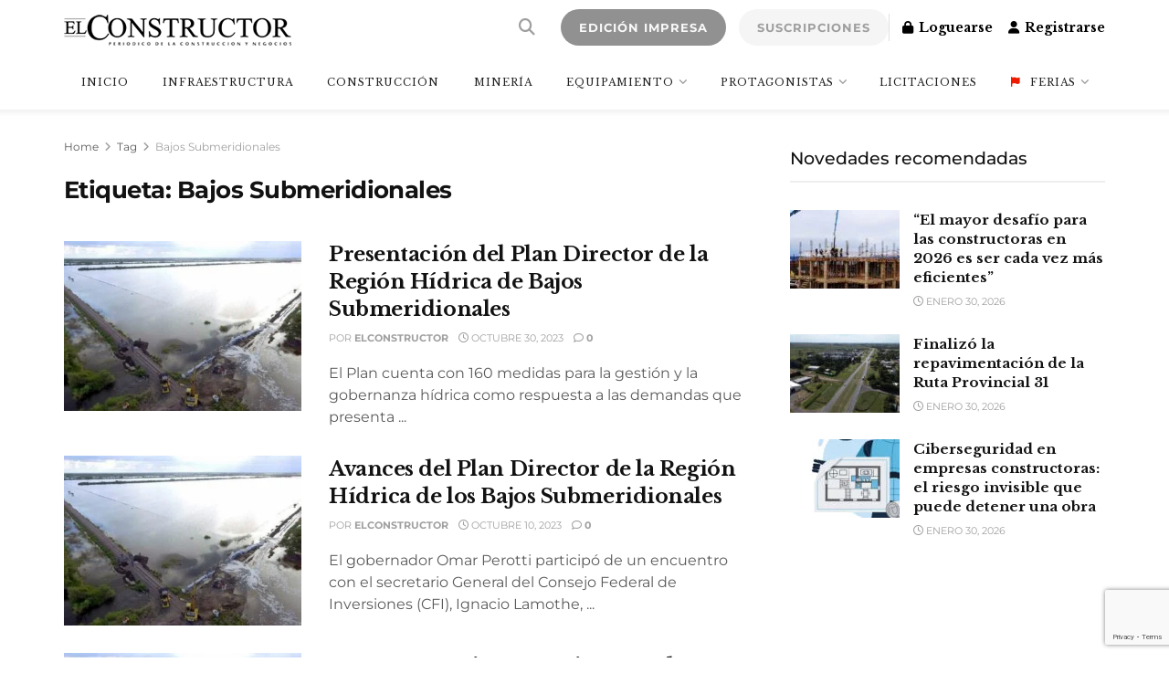

--- FILE ---
content_type: text/html; charset=UTF-8
request_url: https://elconstructor.com/tag/bajos-submeridionales/
body_size: 41898
content:
<!doctype html>
<!--[if lt IE 7]> <html class="no-js lt-ie9 lt-ie8 lt-ie7" lang="es" prefix="og: http://ogp.me/ns#"> <![endif]-->
<!--[if IE 7]>    <html class="no-js lt-ie9 lt-ie8" lang="es"> <![endif]-->
<!--[if IE 8]>    <html class="no-js lt-ie9" lang="es"> <![endif]-->
<!--[if IE 9]>    <html class="no-js lt-ie10" lang="es"> <![endif]-->
<!--[if gt IE 8]><!--> <html class="no-js" lang="es"> <!--<![endif]-->
<head>
<link media="all" href="https://elconstructor.com/wp-content/cache/autoptimize/css/autoptimize_7510b8bc5ca262c8cfbdefcd9abccda6.css" rel="stylesheet"><link media="only screen and (max-width: 768px)" href="https://elconstructor.com/wp-content/cache/autoptimize/css/autoptimize_6fe211f8bb15af76999ce9135805d7af.css" rel="stylesheet"><title>Bajos Submeridionales &#124; El Constructor - Periódico de la construcción y negocios</title>
<link data-rocket-preload as="style" href="https://fonts.googleapis.com/css?family=Libre%20Baskerville%3Aregular%2C%20italic%2C%20700%2C%20%7CMontserrat%3A700%2C%20700%2C%20%7CMontserrat%3Areguler%7CLibre%20Baskerville%3Aregular%2C700%2Cregular&#038;subset=latin%2Clatin-ext&#038;display=swap" rel="preload">
<link href="https://fonts.googleapis.com/css?family=Libre%20Baskerville%3Aregular%2C%20italic%2C%20700%2C%20%7CMontserrat%3A700%2C%20700%2C%20%7CMontserrat%3Areguler%7CLibre%20Baskerville%3Aregular%2C700%2Cregular&#038;subset=latin%2Clatin-ext&#038;display=swap" media="print" onload="this.media=&#039;all&#039;" rel="stylesheet">
<noscript><link rel="stylesheet" href="https://fonts.googleapis.com/css?family=Libre%20Baskerville%3Aregular%2C%20italic%2C%20700%2C%20%7CMontserrat%3A700%2C%20700%2C%20%7CMontserrat%3Areguler%7CLibre%20Baskerville%3Aregular%2C700%2Cregular&#038;subset=latin%2Clatin-ext&#038;display=swap"></noscript>


<!-- SEO by Squirrly SEO 12.4.15 - https://plugin.squirrly.co/ -->

<meta name="robots" content="index,follow">
<meta name="googlebot" content="index,follow,max-snippet:-1,max-image-preview:large,max-video-preview:-1">
<meta name="bingbot" content="index,follow,max-snippet:-1,max-image-preview:large,max-video-preview:-1">

<link rel="canonical" href="https://elconstructor.com/tag/bajos-submeridionales/" />
<link rel="alternate" type="application/rss+xml" href="https://elconstructor.com/sitemap.xml" />

<meta property="og:url" content="https://elconstructor.com/tag/bajos-submeridionales/" />
<meta property="og:title" content="Bajos Submeridionales &#124; El Constructor - Periódico de la" />
<meta property="og:description" content="" />
<meta property="og:type" content="website" />
<meta property="og:site_name" content="El Constructor - Periódico de la construcción y negocios" />
<meta property="og:locale" content="es_ES" />

<meta property="twitter:url" content="https://elconstructor.com/tag/bajos-submeridionales/" />
<meta property="twitter:title" content="Bajos Submeridionales &#124; El Constructor - Periódico de la" />
<meta property="twitter:description" content="" />
<meta property="twitter:domain" content="El Constructor - Periódico de la construcción y negocios" />
<meta property="twitter:card" content="summary_large_image" />
<meta property="twitter:creator" content="@twitter" />
<meta property="twitter:site" content="@twitter" />
<script async src='https://www.google-analytics.com/analytics.js'></script><script>(function(i,s,o,g,r,a,m){i['GoogleAnalyticsObject']=r;i[r]=i[r]||function(){(i[r].q=i[r].q||[]).push(arguments)},i[r].l=1*new Date();a=s.createElement(o), m=s.getElementsByTagName(o)[0];a.async=1;a.src=g;m.parentNode.insertBefore(a,m) })(window,document,'script','//www.google-analytics.com/analytics.js','ga'); ga('create', 'UA-38464066-1', 'auto');ga('send', 'pageview');</script>
<!-- /SEO by Squirrly SEO - WordPress SEO Plugin -->



    <meta http-equiv="Content-Type" content="text/html; charset=UTF-8" />
    <meta name='viewport' content='width=device-width, initial-scale=1, user-scalable=yes' />
    <link rel="profile" href="http://gmpg.org/xfn/11" />
    <link rel="pingback" href="https://elconstructor.com/xmlrpc.php" />
    
			<script type="text/javascript">
			  var jnews_ajax_url = '/?ajax-request=jnews'
			</script>
			<script type="text/javascript">;window.jnews=window.jnews||{},window.jnews.library=window.jnews.library||{},window.jnews.library=function(){"use strict";var e=this;e.win=window,e.doc=document,e.noop=function(){},e.globalBody=e.doc.getElementsByTagName("body")[0],e.globalBody=e.globalBody?e.globalBody:e.doc,e.win.jnewsDataStorage=e.win.jnewsDataStorage||{_storage:new WeakMap,put:function(e,t,n){this._storage.has(e)||this._storage.set(e,new Map),this._storage.get(e).set(t,n)},get:function(e,t){return this._storage.get(e).get(t)},has:function(e,t){return this._storage.has(e)&&this._storage.get(e).has(t)},remove:function(e,t){var n=this._storage.get(e).delete(t);return 0===!this._storage.get(e).size&&this._storage.delete(e),n}},e.windowWidth=function(){return e.win.innerWidth||e.docEl.clientWidth||e.globalBody.clientWidth},e.windowHeight=function(){return e.win.innerHeight||e.docEl.clientHeight||e.globalBody.clientHeight},e.requestAnimationFrame=e.win.requestAnimationFrame||e.win.webkitRequestAnimationFrame||e.win.mozRequestAnimationFrame||e.win.msRequestAnimationFrame||window.oRequestAnimationFrame||function(e){return setTimeout(e,1e3/60)},e.cancelAnimationFrame=e.win.cancelAnimationFrame||e.win.webkitCancelAnimationFrame||e.win.webkitCancelRequestAnimationFrame||e.win.mozCancelAnimationFrame||e.win.msCancelRequestAnimationFrame||e.win.oCancelRequestAnimationFrame||function(e){clearTimeout(e)},e.classListSupport="classList"in document.createElement("_"),e.hasClass=e.classListSupport?function(e,t){return e.classList.contains(t)}:function(e,t){return e.className.indexOf(t)>=0},e.addClass=e.classListSupport?function(t,n){e.hasClass(t,n)||t.classList.add(n)}:function(t,n){e.hasClass(t,n)||(t.className+=" "+n)},e.removeClass=e.classListSupport?function(t,n){e.hasClass(t,n)&&t.classList.remove(n)}:function(t,n){e.hasClass(t,n)&&(t.className=t.className.replace(n,""))},e.objKeys=function(e){var t=[];for(var n in e)Object.prototype.hasOwnProperty.call(e,n)&&t.push(n);return t},e.isObjectSame=function(e,t){var n=!0;return JSON.stringify(e)!==JSON.stringify(t)&&(n=!1),n},e.extend=function(){for(var e,t,n,o=arguments[0]||{},i=1,a=arguments.length;i<a;i++)if(null!==(e=arguments[i]))for(t in e)o!==(n=e[t])&&void 0!==n&&(o[t]=n);return o},e.dataStorage=e.win.jnewsDataStorage,e.isVisible=function(e){return 0!==e.offsetWidth&&0!==e.offsetHeight||e.getBoundingClientRect().length},e.getHeight=function(e){return e.offsetHeight||e.clientHeight||e.getBoundingClientRect().height},e.getWidth=function(e){return e.offsetWidth||e.clientWidth||e.getBoundingClientRect().width},e.supportsPassive=!1;try{var t=Object.defineProperty({},"passive",{get:function(){e.supportsPassive=!0}});"createEvent"in e.doc?e.win.addEventListener("test",null,t):"fireEvent"in e.doc&&e.win.attachEvent("test",null)}catch(e){}e.passiveOption=!!e.supportsPassive&&{passive:!0},e.setStorage=function(e,t){e="jnews-"+e;var n={expired:Math.floor(((new Date).getTime()+432e5)/1e3)};t=Object.assign(n,t);localStorage.setItem(e,JSON.stringify(t))},e.getStorage=function(e){e="jnews-"+e;var t=localStorage.getItem(e);return null!==t&&0<t.length?JSON.parse(localStorage.getItem(e)):{}},e.expiredStorage=function(){var t,n="jnews-";for(var o in localStorage)o.indexOf(n)>-1&&"undefined"!==(t=e.getStorage(o.replace(n,""))).expired&&t.expired<Math.floor((new Date).getTime()/1e3)&&localStorage.removeItem(o)},e.addEvents=function(t,n,o){for(var i in n){var a=["touchstart","touchmove"].indexOf(i)>=0&&!o&&e.passiveOption;"createEvent"in e.doc?t.addEventListener(i,n[i],a):"fireEvent"in e.doc&&t.attachEvent("on"+i,n[i])}},e.removeEvents=function(t,n){for(var o in n)"createEvent"in e.doc?t.removeEventListener(o,n[o]):"fireEvent"in e.doc&&t.detachEvent("on"+o,n[o])},e.triggerEvents=function(t,n,o){var i;o=o||{detail:null};return"createEvent"in e.doc?(!(i=e.doc.createEvent("CustomEvent")||new CustomEvent(n)).initCustomEvent||i.initCustomEvent(n,!0,!1,o),void t.dispatchEvent(i)):"fireEvent"in e.doc?((i=e.doc.createEventObject()).eventType=n,void t.fireEvent("on"+i.eventType,i)):void 0},e.getParents=function(t,n){void 0===n&&(n=e.doc);for(var o=[],i=t.parentNode,a=!1;!a;)if(i){var r=i;r.querySelectorAll(n).length?a=!0:(o.push(r),i=r.parentNode)}else o=[],a=!0;return o},e.forEach=function(e,t,n){for(var o=0,i=e.length;o<i;o++)t.call(n,e[o],o)},e.getText=function(e){return e.innerText||e.textContent},e.setText=function(e,t){var n="object"==typeof t?t.innerText||t.textContent:t;e.innerText&&(e.innerText=n),e.textContent&&(e.textContent=n)},e.httpBuildQuery=function(t){return e.objKeys(t).reduce(function t(n){var o=arguments.length>1&&void 0!==arguments[1]?arguments[1]:null;return function(i,a){var r=n[a];a=encodeURIComponent(a);var s=o?"".concat(o,"[").concat(a,"]"):a;return null==r||"function"==typeof r?(i.push("".concat(s,"=")),i):["number","boolean","string"].includes(typeof r)?(i.push("".concat(s,"=").concat(encodeURIComponent(r))),i):(i.push(e.objKeys(r).reduce(t(r,s),[]).join("&")),i)}}(t),[]).join("&")},e.get=function(t,n,o,i){return o="function"==typeof o?o:e.noop,e.ajax("GET",t,n,o,i)},e.post=function(t,n,o,i){return o="function"==typeof o?o:e.noop,e.ajax("POST",t,n,o,i)},e.ajax=function(t,n,o,i,a){var r=new XMLHttpRequest,s=n,c=e.httpBuildQuery(o);if(t=-1!=["GET","POST"].indexOf(t)?t:"GET",r.open(t,s+("GET"==t?"?"+c:""),!0),"POST"==t&&r.setRequestHeader("Content-type","application/x-www-form-urlencoded"),r.setRequestHeader("X-Requested-With","XMLHttpRequest"),r.onreadystatechange=function(){4===r.readyState&&200<=r.status&&300>r.status&&"function"==typeof i&&i.call(void 0,r.response)},void 0!==a&&!a){return{xhr:r,send:function(){r.send("POST"==t?c:null)}}}return r.send("POST"==t?c:null),{xhr:r}},e.scrollTo=function(t,n,o){function i(e,t,n){this.start=this.position(),this.change=e-this.start,this.currentTime=0,this.increment=20,this.duration=void 0===n?500:n,this.callback=t,this.finish=!1,this.animateScroll()}return Math.easeInOutQuad=function(e,t,n,o){return(e/=o/2)<1?n/2*e*e+t:-n/2*(--e*(e-2)-1)+t},i.prototype.stop=function(){this.finish=!0},i.prototype.move=function(t){e.doc.documentElement.scrollTop=t,e.globalBody.parentNode.scrollTop=t,e.globalBody.scrollTop=t},i.prototype.position=function(){return e.doc.documentElement.scrollTop||e.globalBody.parentNode.scrollTop||e.globalBody.scrollTop},i.prototype.animateScroll=function(){this.currentTime+=this.increment;var t=Math.easeInOutQuad(this.currentTime,this.start,this.change,this.duration);this.move(t),this.currentTime<this.duration&&!this.finish?e.requestAnimationFrame.call(e.win,this.animateScroll.bind(this)):this.callback&&"function"==typeof this.callback&&this.callback()},new i(t,n,o)},e.unwrap=function(t){var n,o=t;e.forEach(t,(function(e,t){n?n+=e:n=e})),o.replaceWith(n)},e.performance={start:function(e){performance.mark(e+"Start")},stop:function(e){performance.mark(e+"End"),performance.measure(e,e+"Start",e+"End")}},e.fps=function(){var t=0,n=0,o=0;!function(){var i=t=0,a=0,r=0,s=document.getElementById("fpsTable"),c=function(t){void 0===document.getElementsByTagName("body")[0]?e.requestAnimationFrame.call(e.win,(function(){c(t)})):document.getElementsByTagName("body")[0].appendChild(t)};null===s&&((s=document.createElement("div")).style.position="fixed",s.style.top="120px",s.style.left="10px",s.style.width="100px",s.style.height="20px",s.style.border="1px solid black",s.style.fontSize="11px",s.style.zIndex="100000",s.style.backgroundColor="white",s.id="fpsTable",c(s));var l=function(){o++,n=Date.now(),(a=(o/(r=(n-t)/1e3)).toPrecision(2))!=i&&(i=a,s.innerHTML=i+"fps"),1<r&&(t=n,o=0),e.requestAnimationFrame.call(e.win,l)};l()}()},e.instr=function(e,t){for(var n=0;n<t.length;n++)if(-1!==e.toLowerCase().indexOf(t[n].toLowerCase()))return!0},e.winLoad=function(t,n){function o(o){if("complete"===e.doc.readyState||"interactive"===e.doc.readyState)return!o||n?setTimeout(t,n||1):t(o),1}o()||e.addEvents(e.win,{load:o})},e.docReady=function(t,n){function o(o){if("complete"===e.doc.readyState||"interactive"===e.doc.readyState)return!o||n?setTimeout(t,n||1):t(o),1}o()||e.addEvents(e.doc,{DOMContentLoaded:o})},e.fireOnce=function(){e.docReady((function(){e.assets=e.assets||[],e.assets.length&&(e.boot(),e.load_assets())}),50)},e.boot=function(){e.length&&e.doc.querySelectorAll("style[media]").forEach((function(e){"not all"==e.getAttribute("media")&&e.removeAttribute("media")}))},e.create_js=function(t,n){var o=e.doc.createElement("script");switch(o.setAttribute("src",t),n){case"defer":o.setAttribute("defer",!0);break;case"async":o.setAttribute("async",!0);break;case"deferasync":o.setAttribute("defer",!0),o.setAttribute("async",!0)}e.globalBody.appendChild(o)},e.load_assets=function(){"object"==typeof e.assets&&e.forEach(e.assets.slice(0),(function(t,n){var o="";t.defer&&(o+="defer"),t.async&&(o+="async"),e.create_js(t.url,o);var i=e.assets.indexOf(t);i>-1&&e.assets.splice(i,1)})),e.assets=jnewsoption.au_scripts=window.jnewsads=[]},e.setCookie=function(e,t,n){var o="";if(n){var i=new Date;i.setTime(i.getTime()+24*n*60*60*1e3),o="; expires="+i.toUTCString()}document.cookie=e+"="+(t||"")+o+"; path=/"},e.getCookie=function(e){for(var t=e+"=",n=document.cookie.split(";"),o=0;o<n.length;o++){for(var i=n[o];" "==i.charAt(0);)i=i.substring(1,i.length);if(0==i.indexOf(t))return i.substring(t.length,i.length)}return null},e.eraseCookie=function(e){document.cookie=e+"=; Path=/; Expires=Thu, 01 Jan 1970 00:00:01 GMT;"},e.docReady((function(){e.globalBody=e.globalBody==e.doc?e.doc.getElementsByTagName("body")[0]:e.globalBody,e.globalBody=e.globalBody?e.globalBody:e.doc})),e.winLoad((function(){e.winLoad((function(){var t=!1;if(void 0!==window.jnewsadmin)if(void 0!==window.file_version_checker){var n=e.objKeys(window.file_version_checker);n.length?n.forEach((function(e){t||"10.0.4"===window.file_version_checker[e]||(t=!0)})):t=!0}else t=!0;t&&(window.jnewsHelper.getMessage(),window.jnewsHelper.getNotice())}),2500)}))},window.jnews.library=new window.jnews.library;</script><link rel='dns-prefetch' href='//fonts.googleapis.com' />
<link rel='dns-prefetch' href='//use.fontawesome.com' />
<link rel='dns-prefetch' href='//www.googletagmanager.com' />
<link rel='dns-prefetch' href='//pagead2.googlesyndication.com' />
<link rel='preconnect' href='https://fonts.gstatic.com' />
<link rel="alternate" type="application/rss+xml" title="El Constructor - Periódico de la construcción y negocios &raquo; Feed" href="https://elconstructor.com/feed/" />
<link rel="alternate" type="application/rss+xml" title="El Constructor - Periódico de la construcción y negocios &raquo; Feed de los comentarios" href="https://elconstructor.com/comments/feed/" />
<script type="text/javascript" id="wpp-js" src="https://elconstructor.com/wp-content/plugins/wordpress-popular-posts/assets/js/wpp.min.js?ver=7.3.6" data-sampling="0" data-sampling-rate="100" data-api-url="https://elconstructor.com/wp-json/wordpress-popular-posts" data-post-id="0" data-token="bc14e7517b" data-lang="0" data-debug="0"></script>
<link rel="alternate" type="application/rss+xml" title="El Constructor - Periódico de la construcción y negocios &raquo; Etiqueta Bajos Submeridionales del feed" href="https://elconstructor.com/tag/bajos-submeridionales/feed/" />
		
		





















<link rel='stylesheet' id='font-awesome-svg-styles-css' href='https://elconstructor.com/wp-content/cache/autoptimize/css/autoptimize_single_6260a1dd8d567df3d2086142cc205c62.css' type='text/css' media='all' />










<link rel='stylesheet' id='font-awesome-official-css' href='https://use.fontawesome.com/releases/v6.5.1/css/all.css' type='text/css' media='all' integrity="sha384-t1nt8BQoYMLFN5p42tRAtuAAFQaCQODekUVeKKZrEnEyp4H2R0RHFz0KWpmj7i8g" crossorigin="anonymous" />

<link rel='stylesheet' id='popup-maker-site-css' href='https://elconstructor.com/wp-content/cache/autoptimize/css/autoptimize_single_650ec6a816c81172da4013d5c635af95.css?generated=1756848645&#038;ver=1.21.5' type='text/css' media='all' />








<link rel='stylesheet' id='elementor-post-7526-css' href='https://elconstructor.com/wp-content/cache/autoptimize/css/autoptimize_single_d9c5ea1d858089a63033675b0df7ef05.css?ver=1645474528' type='text/css' media='all' />
<link rel='stylesheet' id='font-awesome-official-v4shim-css' href='https://use.fontawesome.com/releases/v6.5.1/css/v4-shims.css' type='text/css' media='all' integrity="sha384-5Jfdy0XO8+vjCRofsSnGmxGSYjLfsjjTOABKxVr8BkfvlaAm14bIJc7Jcjfq/xQI" crossorigin="anonymous" />

<script type="text/javascript" src="https://elconstructor.com/wp-includes/js/jquery/jquery.min.js?ver=3.7.1" id="jquery-core-js"></script>


<script type="text/javascript" id="mec-frontend-script-js-extra">
/* <![CDATA[ */
var mecdata = {"day":"d\u00eda","days":"d\u00edas","hour":"hora","hours":"horas","minute":"minuto","minutes":"minutos","second":"segundo","seconds":"segundos","elementor_edit_mode":"no","recapcha_key":"","ajax_url":"https://elconstructor.com/wp-admin/admin-ajax.php","fes_nonce":"ad3b3adf2b","current_year":"2026","current_month":"02","datepicker_format":"dd-mm-yy&d-m-Y"};
//# sourceURL=mec-frontend-script-js-extra
/* ]]> */
</script>



<script type="text/javascript" id="wc-add-to-cart-js-extra">
/* <![CDATA[ */
var wc_add_to_cart_params = {"ajax_url":"/wp-admin/admin-ajax.php","wc_ajax_url":"/?wc-ajax=%%endpoint%%","i18n_view_cart":"Ver carrito","cart_url":"https://elconstructor.com/terminar-compra/","is_cart":"","cart_redirect_after_add":"no"};
//# sourceURL=wc-add-to-cart-js-extra
/* ]]> */
</script>


<script type="text/javascript" id="woocommerce-js-extra">
/* <![CDATA[ */
var woocommerce_params = {"ajax_url":"/wp-admin/admin-ajax.php","wc_ajax_url":"/?wc-ajax=%%endpoint%%","i18n_password_show":"Mostrar contrase\u00f1a","i18n_password_hide":"Ocultar contrase\u00f1a"};
//# sourceURL=woocommerce-js-extra
/* ]]> */
</script>

<script type="text/javascript" id="ecs_ajax_load-js-extra">
/* <![CDATA[ */
var ecs_ajax_params = {"ajaxurl":"https://elconstructor.com/wp-admin/admin-ajax.php","posts":"{\"tag\":\"bajos-submeridionales\",\"error\":\"\",\"m\":\"\",\"p\":0,\"post_parent\":\"\",\"subpost\":\"\",\"subpost_id\":\"\",\"attachment\":\"\",\"attachment_id\":0,\"name\":\"\",\"pagename\":\"\",\"page_id\":0,\"second\":\"\",\"minute\":\"\",\"hour\":\"\",\"day\":0,\"monthnum\":0,\"year\":0,\"w\":0,\"category_name\":\"\",\"cat\":\"\",\"tag_id\":162,\"author\":\"\",\"author_name\":\"\",\"feed\":\"\",\"tb\":\"\",\"paged\":0,\"meta_key\":\"\",\"meta_value\":\"\",\"preview\":\"\",\"s\":\"\",\"sentence\":\"\",\"title\":\"\",\"fields\":\"all\",\"menu_order\":\"\",\"embed\":\"\",\"category__in\":[],\"category__not_in\":[],\"category__and\":[],\"post__in\":[],\"post__not_in\":[],\"post_name__in\":[],\"tag__in\":[],\"tag__not_in\":[],\"tag__and\":[],\"tag_slug__in\":[\"bajos-submeridionales\"],\"tag_slug__and\":[],\"post_parent__in\":[],\"post_parent__not_in\":[],\"author__in\":[],\"author__not_in\":[],\"search_columns\":[],\"post_type\":\"post\",\"ignore_sticky_posts\":false,\"suppress_filters\":false,\"cache_results\":true,\"update_post_term_cache\":true,\"update_menu_item_cache\":false,\"lazy_load_term_meta\":true,\"update_post_meta_cache\":true,\"posts_per_page\":10,\"nopaging\":false,\"comments_per_page\":\"50\",\"no_found_rows\":false,\"order\":\"DESC\"}"};
//# sourceURL=ecs_ajax_load-js-extra
/* ]]> */
</script>

<script type="text/javascript" id="sib-front-js-js-extra">
/* <![CDATA[ */
var sibErrMsg = {"invalidMail":"Please fill out valid email address","requiredField":"Please fill out required fields","invalidDateFormat":"Please fill out valid date format","invalidSMSFormat":"Please fill out valid phone number"};
var ajax_sib_front_object = {"ajax_url":"https://elconstructor.com/wp-admin/admin-ajax.php","ajax_nonce":"097693b57c","flag_url":"https://elconstructor.com/wp-content/plugins/mailin/img/flags/"};
//# sourceURL=sib-front-js-js-extra
/* ]]> */
</script>


<link rel="https://api.w.org/" href="https://elconstructor.com/wp-json/" /><link rel="alternate" title="JSON" type="application/json" href="https://elconstructor.com/wp-json/wp/v2/tags/162" /><link rel="EditURI" type="application/rsd+xml" title="RSD" href="https://elconstructor.com/xmlrpc.php?rsd" />
<meta name="generator" content="WordPress 6.9" />
<meta name="generator" content="WooCommerce 10.4.3" />
<meta name="generator" content="Site Kit by Google 1.170.0" /><!-- HFCM by 99 Robots - Snippet # 4: Google Recaptcha -->
<script src="https://www.google.com/recaptcha/enterprise.js?render=6LdX-EspAAAAAHJUmQ8MLKjEdWBGoE4opT3c_80-"></script>
<!-- /end HFCM by 99 Robots -->
            
            	<noscript><style>.woocommerce-product-gallery{ opacity: 1 !important; }</style></noscript>
	<meta name="google-site-verification" content="BPx7pwgi4y1ynnE3FOj6D6k5lRj19VVCJnauCLcTBIs">
<!-- Metaetiquetas de Google AdSense añadidas por Site Kit -->
<meta name="google-adsense-platform-account" content="ca-host-pub-2644536267352236">
<meta name="google-adsense-platform-domain" content="sitekit.withgoogle.com">
<!-- Acabar con las metaetiquetas de Google AdSense añadidas por Site Kit -->
<meta name="generator" content="Elementor 3.34.1; features: additional_custom_breakpoints; settings: css_print_method-external, google_font-enabled, font_display-auto">

<!-- Google tag (gtag.js) -->
<script async src="https://www.googletagmanager.com/gtag/js?id=G-07YJGM568T"></script>
<script>
  window.dataLayer = window.dataLayer || [];
  function gtag(){dataLayer.push(arguments);}
  gtag('js', new Date());

  gtag('config', 'G-07YJGM568T');
</script>
<script type="text/javascript" src="https://cdn.by.wonderpush.com/sdk/1.1/wonderpush-loader.min.js" async></script>
<script type="text/javascript">
  window.WonderPush = window.WonderPush || [];
  window.WonderPush.push(['init', {"customDomain":"https:\/\/elconstructor.com\/wp-content\/plugins\/mailin\/","serviceWorkerUrl":"wonderpush-worker-loader.min.js?webKey=d59eb9f7b12e8d49715c878a0663e56a42216580ddb3fb76598c4fae3e02ea90","frameUrl":"wonderpush.min.html","webKey":"d59eb9f7b12e8d49715c878a0663e56a42216580ddb3fb76598c4fae3e02ea90"}]);
</script>			
			
<!-- Fragmento de código de Google Adsense añadido por Site Kit -->
<script type="text/javascript" async="async" src="https://pagead2.googlesyndication.com/pagead/js/adsbygoogle.js?client=ca-pub-3390985778548529&amp;host=ca-host-pub-2644536267352236" crossorigin="anonymous"></script>

<!-- Final del fragmento de código de Google Adsense añadido por Site Kit -->
<script type='application/ld+json'>{"@context":"http:\/\/schema.org","@type":"Organization","@id":"https:\/\/elconstructor.com\/#organization","url":"https:\/\/elconstructor.com\/","name":"","logo":{"@type":"ImageObject","url":""},"sameAs":["https:\/\/www.facebook.com\/ElconstructorArg","https:\/\/twitter.com\/ElConstructorAR","https:\/\/www.linkedin.com\/company\/el-constructor\/?viewAsMember=true","https:\/\/www.instagram.com\/elconstructorarg\/"]}</script>
<script type='application/ld+json'>{"@context":"http:\/\/schema.org","@type":"WebSite","@id":"https:\/\/elconstructor.com\/#website","url":"https:\/\/elconstructor.com\/","name":"","potentialAction":{"@type":"SearchAction","target":"https:\/\/elconstructor.com\/?s={search_term_string}","query-input":"required name=search_term_string"}}</script>
<link rel="icon" href="https://elconstructor.com/wp-content/uploads/2021/02/cropped-El-Constructor-icon-32x32.jpg" sizes="32x32" />
<link rel="icon" href="https://elconstructor.com/wp-content/uploads/2021/02/cropped-El-Constructor-icon-192x192.jpg" sizes="192x192" />
<link rel="apple-touch-icon" href="https://elconstructor.com/wp-content/uploads/2021/02/cropped-El-Constructor-icon-180x180.jpg" />
<meta name="msapplication-TileImage" content="https://elconstructor.com/wp-content/uploads/2021/02/cropped-El-Constructor-icon-270x270.jpg" />
		
		<meta name="generator" content="WP Rocket 3.19.1.2" data-wpr-features="wpr_preload_links wpr_desktop" /></head>
<body class="archive tag tag-bajos-submeridionales tag-162 wp-embed-responsive wp-theme-jnews theme-jnews woocommerce-no-js jeg_toggle_light jnews jsc_normal elementor-default elementor-kit-98">

    
    
    <div data-rocket-location-hash="8fa763ee20935b6aebfbc8ae3c22c68d" class="jeg_ad jeg_ad_top jnews_header_top_ads">
        <div class='ads-wrapper  '></div>    </div>

    <!-- The Main Wrapper
    ============================================= -->
    <div data-rocket-location-hash="8202376f741a550a4f2e0bf8bbf43558" class="jeg_viewport">

        
        <div data-rocket-location-hash="b432fedeadd0b76c72d555dfe58de05c" class="jeg_header_wrapper">
            <div data-rocket-location-hash="5b0fec5f8d136b6736cdec4976d96f39" class="jeg_header_instagram_wrapper">
    </div>

<!-- HEADER -->
<div data-rocket-location-hash="56ab5a17476a67d799e76c13e7591ac0" class="jeg_header normal">
    <div class="jeg_midbar jeg_container jeg_navbar_wrapper normal">
    <div class="container">
        <div class="jeg_nav_row">
            
                <div class="jeg_nav_col jeg_nav_left jeg_nav_grow">
                    <div class="item_wrap jeg_nav_alignleft">
                        <div class="jeg_nav_item jeg_logo jeg_desktop_logo">
			<div class="site-title">
			<a href="https://elconstructor.com/" aria-label="Visit Homepage" style="padding: 0px 0px 0px 0px;">
				<img class='jeg_logo_img' src="https://elconstructor.com/wp-content/uploads/2020/11/constructor1.png"  alt="El Constructor - Periódico de la construcción y negocios"data-light-src="https://elconstructor.com/wp-content/uploads/2020/11/constructor1.png" data-light-srcset="https://elconstructor.com/wp-content/uploads/2020/11/constructor1.png 1x,  2x" data-dark-src="https://elconstructor.com/wp-content/uploads/2020/11/constructor1.png" data-dark-srcset="https://elconstructor.com/wp-content/uploads/2020/11/constructor1.png 1x,  2x"width="249" height="40">			</a>
		</div>
	</div>
                    </div>
                </div>

                
                <div class="jeg_nav_col jeg_nav_center jeg_nav_normal">
                    <div class="item_wrap jeg_nav_alignleft">
                        <!-- Search Icon -->
<div class="jeg_nav_item jeg_search_wrapper search_icon jeg_search_popup_expand">
    <a href="#" class="jeg_search_toggle" aria-label="Search Button"><i class="fa fa-search"></i></a>
    <form action="https://elconstructor.com/" method="get" class="jeg_search_form" target="_top">
    <input name="s" class="jeg_search_input" placeholder="Buscar.." type="text" value="" autocomplete="off">
	<button aria-label="Search Button" type="submit" class="jeg_search_button btn"><i class="fa fa-search"></i></button>
</form>
<!-- jeg_search_hide with_result no_result -->
<div class="jeg_search_result jeg_search_hide with_result">
    <div class="search-result-wrapper">
    </div>
    <div class="search-link search-noresult">
        No Result    </div>
    <div class="search-link search-all-button">
        <i class="fa fa-search"></i> Ver todos los resultados    </div>
</div></div><!-- Button -->
<div class="jeg_nav_item jeg_button_2">
    		<a href="/edicionesimpresas/"
			class="btn round "
			target="_self"
			>
			<i class=""></i>
			EDICIÓN IMPRESA		</a>
		</div><!-- Button -->
<div class="jeg_nav_item jeg_button_1">
    		<a href="https://elconstructor.com/suscripciones/"
			class="btn round "
			target="_blank"
			>
			<i class=""></i>
			SUSCRIPCIONES		</a>
		</div>                    </div>
                </div>

                
                <div class="jeg_nav_col jeg_nav_right jeg_nav_normal">
                    <div class="item_wrap jeg_nav_alignright">
                        <div class="jeg_separator separator1"></div><div class="jeg_nav_item jeg_nav_account">
    <ul class="jeg_accountlink jeg_menu">
        <li><a href="#jeg_loginform" aria-label="Login popup button" class="jeg_popuplink"><i class="fa fa-lock"></i> Loguearse</a></li><li><a href="#jeg_registerform" aria-label="Register popup button" class="jeg_popuplink"><i class="fa fa-user"></i> Registrarse</a></li>    </ul>
</div>                    </div>
                </div>

                        </div>
    </div>
</div><div class="jeg_bottombar jeg_navbar jeg_container jeg_navbar_wrapper  jeg_navbar_shadow jeg_navbar_fitwidth jeg_navbar_normal">
    <div class="container">
        <div class="jeg_nav_row">
            
                <div class="jeg_nav_col jeg_nav_left jeg_nav_grow">
                    <div class="item_wrap jeg_nav_alignleft">
                        <div class="jeg_nav_item jeg_main_menu_wrapper">
<div class="jeg_mainmenu_wrap"><ul class="jeg_menu jeg_main_menu jeg_menu_style_2" data-animation="animateTransform"><li id="menu-item-21903" class="menu-item menu-item-type-post_type menu-item-object-page menu-item-home menu-item-21903 bgnav" data-item-row="default" ><a href="https://elconstructor.com/">INICIO</a></li>
<li id="menu-item-177" class="menu-item menu-item-type-taxonomy menu-item-object-category menu-item-177 bgnav" data-item-row="default" ><a href="https://elconstructor.com/category/infraestructura/">Infraestructura</a></li>
<li id="menu-item-172" class="menu-item menu-item-type-taxonomy menu-item-object-category menu-item-172 bgnav" data-item-row="default" ><a href="https://elconstructor.com/category/construccion/">Construcción</a></li>
<li id="menu-item-178" class="menu-item menu-item-type-taxonomy menu-item-object-category menu-item-178 bgnav" data-item-row="default" ><a href="https://elconstructor.com/category/mineria/">Minería</a></li>
<li id="menu-item-173" class="menu-item menu-item-type-taxonomy menu-item-object-category menu-item-has-children menu-item-173 bgnav" data-item-row="default" ><a href="https://elconstructor.com/category/equipamiento/">Equipamiento</a>
<ul class="sub-menu">
	<li id="menu-item-175" class="menu-item menu-item-type-taxonomy menu-item-object-category menu-item-175 bgnav" data-item-row="default" ><a href="https://elconstructor.com/category/equipamiento/minero/">Minero</a></li>
	<li id="menu-item-174" class="menu-item menu-item-type-taxonomy menu-item-object-category menu-item-174 bgnav" data-item-row="default" ><a href="https://elconstructor.com/category/equipamiento/construccion-equipamiento/">Construcción</a></li>
	<li id="menu-item-176" class="menu-item menu-item-type-taxonomy menu-item-object-category menu-item-176 bgnav" data-item-row="default" ><a href="https://elconstructor.com/category/equipamiento/tecnologia/">Tecnología</a></li>
	<li id="menu-item-13113" class="menu-item menu-item-type-custom menu-item-object-custom menu-item-13113 bgnav" data-item-row="default" ><a target="_blank" href="https://equipopesado.com/">Compra-Venta</a></li>
	<li id="menu-item-13114" class="menu-item menu-item-type-custom menu-item-object-custom menu-item-13114 bgnav" data-item-row="default" ><a target="_blank" href="https://www.puntorental.com/">Rental</a></li>
</ul>
</li>
<li id="menu-item-179" class="menu-item menu-item-type-taxonomy menu-item-object-category menu-item-has-children menu-item-179 bgnav" data-item-row="default" ><a href="https://elconstructor.com/category/protagonistas/">Protagonistas</a>
<ul class="sub-menu">
	<li id="menu-item-182" class="menu-item menu-item-type-taxonomy menu-item-object-category menu-item-182 bgnav" data-item-row="default" ><a href="https://elconstructor.com/category/protagonistas/opinion/">Opinión</a></li>
	<li id="menu-item-180" class="menu-item menu-item-type-taxonomy menu-item-object-category menu-item-180 bgnav" data-item-row="default" ><a href="https://elconstructor.com/category/protagonistas/ceos/">CEOs</a></li>
	<li id="menu-item-181" class="menu-item menu-item-type-taxonomy menu-item-object-category menu-item-181 bgnav" data-item-row="default" ><a href="https://elconstructor.com/category/protagonistas/empresas/">Empresas</a></li>
</ul>
</li>
<li id="menu-item-183" class="menu-item menu-item-type-custom menu-item-object-custom menu-item-183 bgnav" data-item-row="default" ><a href="https://licitaciones.elconstructor.com/">Licitaciones</a></li>
<li id="menu-item-14887" class="menu-item menu-item-type-post_type menu-item-object-page menu-item-has-children menu-item-14887 bgnav jeg_menu_icon_enable" data-item-row="default" ><a href="https://elconstructor.com/ferias/"><i style='color: #ef1b00' class='jeg_font_menu fa fa-flag'></i>Ferias</a>
<ul class="sub-menu">
	<li id="menu-item-21852" class="menu-item menu-item-type-post_type menu-item-object-page menu-item-21852 bgnav" data-item-row="default" ><a href="https://elconstructor.com/world-of-concrete-las-vegas/">World of Concrete 2026</a></li>
</ul>
</li>
</ul></div></div>
                    </div>
                </div>

                
                <div class="jeg_nav_col jeg_nav_center jeg_nav_normal">
                    <div class="item_wrap jeg_nav_aligncenter">
                                            </div>
                </div>

                
                <div class="jeg_nav_col jeg_nav_right jeg_nav_normal">
                    <div class="item_wrap jeg_nav_alignright">
                                            </div>
                </div>

                        </div>
    </div>
</div></div><!-- /.jeg_header -->        </div>

        <div data-rocket-location-hash="a05fdcf82348fffba87884454ac2e40d" class="jeg_header_sticky">
            <div data-rocket-location-hash="522651de9aceaec321c67ec011ebdbb6" class="sticky_blankspace"></div>
<div data-rocket-location-hash="1fdc600395672ea255681ae75a03a9a5" class="jeg_header normal">
    <div data-rocket-location-hash="cebb50fe18fcdda7b4a6ca5ea0f34a77" class="jeg_container">
        <div data-mode="scroll" class="jeg_stickybar jeg_navbar jeg_navbar_wrapper jeg_navbar_normal jeg_navbar_normal">
            <div class="container">
    <div class="jeg_nav_row">
        
            <div class="jeg_nav_col jeg_nav_left jeg_nav_grow">
                <div class="item_wrap jeg_nav_alignleft">
                    <div class="jeg_nav_item jeg_main_menu_wrapper">
<div class="jeg_mainmenu_wrap"><ul class="jeg_menu jeg_main_menu jeg_menu_style_2" data-animation="animateTransform"><li id="menu-item-21903" class="menu-item menu-item-type-post_type menu-item-object-page menu-item-home menu-item-21903 bgnav" data-item-row="default" ><a href="https://elconstructor.com/">INICIO</a></li>
<li id="menu-item-177" class="menu-item menu-item-type-taxonomy menu-item-object-category menu-item-177 bgnav" data-item-row="default" ><a href="https://elconstructor.com/category/infraestructura/">Infraestructura</a></li>
<li id="menu-item-172" class="menu-item menu-item-type-taxonomy menu-item-object-category menu-item-172 bgnav" data-item-row="default" ><a href="https://elconstructor.com/category/construccion/">Construcción</a></li>
<li id="menu-item-178" class="menu-item menu-item-type-taxonomy menu-item-object-category menu-item-178 bgnav" data-item-row="default" ><a href="https://elconstructor.com/category/mineria/">Minería</a></li>
<li id="menu-item-173" class="menu-item menu-item-type-taxonomy menu-item-object-category menu-item-has-children menu-item-173 bgnav" data-item-row="default" ><a href="https://elconstructor.com/category/equipamiento/">Equipamiento</a>
<ul class="sub-menu">
	<li id="menu-item-175" class="menu-item menu-item-type-taxonomy menu-item-object-category menu-item-175 bgnav" data-item-row="default" ><a href="https://elconstructor.com/category/equipamiento/minero/">Minero</a></li>
	<li id="menu-item-174" class="menu-item menu-item-type-taxonomy menu-item-object-category menu-item-174 bgnav" data-item-row="default" ><a href="https://elconstructor.com/category/equipamiento/construccion-equipamiento/">Construcción</a></li>
	<li id="menu-item-176" class="menu-item menu-item-type-taxonomy menu-item-object-category menu-item-176 bgnav" data-item-row="default" ><a href="https://elconstructor.com/category/equipamiento/tecnologia/">Tecnología</a></li>
	<li id="menu-item-13113" class="menu-item menu-item-type-custom menu-item-object-custom menu-item-13113 bgnav" data-item-row="default" ><a target="_blank" href="https://equipopesado.com/">Compra-Venta</a></li>
	<li id="menu-item-13114" class="menu-item menu-item-type-custom menu-item-object-custom menu-item-13114 bgnav" data-item-row="default" ><a target="_blank" href="https://www.puntorental.com/">Rental</a></li>
</ul>
</li>
<li id="menu-item-179" class="menu-item menu-item-type-taxonomy menu-item-object-category menu-item-has-children menu-item-179 bgnav" data-item-row="default" ><a href="https://elconstructor.com/category/protagonistas/">Protagonistas</a>
<ul class="sub-menu">
	<li id="menu-item-182" class="menu-item menu-item-type-taxonomy menu-item-object-category menu-item-182 bgnav" data-item-row="default" ><a href="https://elconstructor.com/category/protagonistas/opinion/">Opinión</a></li>
	<li id="menu-item-180" class="menu-item menu-item-type-taxonomy menu-item-object-category menu-item-180 bgnav" data-item-row="default" ><a href="https://elconstructor.com/category/protagonistas/ceos/">CEOs</a></li>
	<li id="menu-item-181" class="menu-item menu-item-type-taxonomy menu-item-object-category menu-item-181 bgnav" data-item-row="default" ><a href="https://elconstructor.com/category/protagonistas/empresas/">Empresas</a></li>
</ul>
</li>
<li id="menu-item-183" class="menu-item menu-item-type-custom menu-item-object-custom menu-item-183 bgnav" data-item-row="default" ><a href="https://licitaciones.elconstructor.com/">Licitaciones</a></li>
<li id="menu-item-14887" class="menu-item menu-item-type-post_type menu-item-object-page menu-item-has-children menu-item-14887 bgnav jeg_menu_icon_enable" data-item-row="default" ><a href="https://elconstructor.com/ferias/"><i style='color: #ef1b00' class='jeg_font_menu fa fa-flag'></i>Ferias</a>
<ul class="sub-menu">
	<li id="menu-item-21852" class="menu-item menu-item-type-post_type menu-item-object-page menu-item-21852 bgnav" data-item-row="default" ><a href="https://elconstructor.com/world-of-concrete-las-vegas/">World of Concrete 2026</a></li>
</ul>
</li>
</ul></div></div>
                </div>
            </div>

            
            <div class="jeg_nav_col jeg_nav_center jeg_nav_normal">
                <div class="item_wrap jeg_nav_aligncenter">
                                    </div>
            </div>

            
            <div class="jeg_nav_col jeg_nav_right jeg_nav_normal">
                <div class="item_wrap jeg_nav_alignright">
                    <!-- Search Icon -->
<div class="jeg_nav_item jeg_search_wrapper search_icon jeg_search_popup_expand">
    <a href="#" class="jeg_search_toggle" aria-label="Search Button"><i class="fa fa-search"></i></a>
    <form action="https://elconstructor.com/" method="get" class="jeg_search_form" target="_top">
    <input name="s" class="jeg_search_input" placeholder="Buscar.." type="text" value="" autocomplete="off">
	<button aria-label="Search Button" type="submit" class="jeg_search_button btn"><i class="fa fa-search"></i></button>
</form>
<!-- jeg_search_hide with_result no_result -->
<div class="jeg_search_result jeg_search_hide with_result">
    <div class="search-result-wrapper">
    </div>
    <div class="search-link search-noresult">
        No Result    </div>
    <div class="search-link search-all-button">
        <i class="fa fa-search"></i> Ver todos los resultados    </div>
</div></div>                </div>
            </div>

                </div>
</div>        </div>
    </div>
</div>
        </div>

        <div data-rocket-location-hash="d5ce315825440ee468a32912909d2441" class="jeg_navbar_mobile_wrapper">
            <div data-rocket-location-hash="8f63fdb142efbfafdaf8c9f4fa1babd6" class="jeg_navbar_mobile" data-mode="scroll">
    <div class="jeg_mobile_bottombar jeg_mobile_midbar jeg_container normal">
    <div class="container">
        <div class="jeg_nav_row">
            
                <div class="jeg_nav_col jeg_nav_left jeg_nav_normal">
                    <div class="item_wrap jeg_nav_alignleft">
                        <div class="jeg_nav_item">
    <a href="#" aria-label="Show Menu" class="toggle_btn jeg_mobile_toggle"><i class="fa fa-bars"></i></a>
</div>                    </div>
                </div>

                
                <div class="jeg_nav_col jeg_nav_center jeg_nav_grow">
                    <div class="item_wrap jeg_nav_aligncenter">
                        <div class="jeg_nav_item jeg_mobile_logo">
			<div class="site-title">
			<a href="https://elconstructor.com/" aria-label="Visit Homepage">
				<img class='jeg_logo_img' src="https://elconstructor.com/wp-content/uploads/2020/11/constructor1.png"  alt="El Constructor - Periódico de la construcción y negocios"data-light-src="https://elconstructor.com/wp-content/uploads/2020/11/constructor1.png" data-light-srcset="https://elconstructor.com/wp-content/uploads/2020/11/constructor1.png 1x,  2x" data-dark-src="https://elconstructor.com/wp-content/uploads/2020/11/constructor2.png" data-dark-srcset="https://elconstructor.com/wp-content/uploads/2020/11/constructor2.png 1x,  2x"width="249" height="40">			</a>
		</div>
	</div>                    </div>
                </div>

                
                <div class="jeg_nav_col jeg_nav_right jeg_nav_normal">
                    <div class="item_wrap jeg_nav_alignright">
                        <div class="jeg_nav_item jeg_search_wrapper jeg_search_popup_expand">
    <a href="#" aria-label="Search Button" class="jeg_search_toggle"><i class="fa fa-search"></i></a>
	<form action="https://elconstructor.com/" method="get" class="jeg_search_form" target="_top">
    <input name="s" class="jeg_search_input" placeholder="Buscar.." type="text" value="" autocomplete="off">
	<button aria-label="Search Button" type="submit" class="jeg_search_button btn"><i class="fa fa-search"></i></button>
</form>
<!-- jeg_search_hide with_result no_result -->
<div class="jeg_search_result jeg_search_hide with_result">
    <div class="search-result-wrapper">
    </div>
    <div class="search-link search-noresult">
        No Result    </div>
    <div class="search-link search-all-button">
        <i class="fa fa-search"></i> Ver todos los resultados    </div>
</div></div>                    </div>
                </div>

                        </div>
    </div>
</div></div>
<div data-rocket-location-hash="bf13e133d6c62231bf92a3e73fd0b25a" class="sticky_blankspace" style="height: 60px;"></div>        </div>

        <div data-rocket-location-hash="53f1c41da5b6448b06f54d5999f8ea3e" class="jeg_ad jeg_ad_top jnews_header_bottom_ads">
            <div class='ads-wrapper  '></div>        </div>

        
<div data-rocket-location-hash="8f8163af80717b381a1a2fa66e8c89da" class="jeg_main ">
    <div class="jeg_container">
        <div class="jeg_content">
            <div class="jeg_section">
                <div class="container">

                    <div class="jeg_ad jeg_archive jnews_archive_above_content_ads "><div class='ads-wrapper  '></div></div>
                    <div class="jeg_cat_content row">
                        <div class="jeg_main_content col-sm-8">
                            <div class="jeg_inner_content">
                                <div class="jeg_archive_header">
                                                                            <div class="jeg_breadcrumbs jeg_breadcrumb_container">
                                            <div id="breadcrumbs"><span class="">
                <a href="https://elconstructor.com">Home</a>
            </span><i class="fa fa-angle-right"></i><span class="">
                <a href="">Tag</a>
            </span><i class="fa fa-angle-right"></i><span class="breadcrumb_last_link">
                <a href="https://elconstructor.com/tag/bajos-submeridionales/">Bajos Submeridionales</a>
            </span></div>                                        </div>
                                                                        
                                    <h1 class="jeg_archive_title">Etiqueta: <span>Bajos Submeridionales</span></h1>                                                                    </div>
                                
                                <div class="jnews_archive_content_wrapper">
                                    <div class="jeg_module_hook jnews_module_18681_0_697f6ff40d552" data-unique="jnews_module_18681_0_697f6ff40d552">
						<div class="jeg_postblock_3 jeg_postblock jeg_col_2o3">
					<div class="jeg_block_container">
						<div class="jeg_posts jeg_load_more_flag">
                <article class="jeg_post jeg_pl_md_2 format-standard">
                <div class="jeg_thumb">
                    
                    <a href="https://elconstructor.com/presentacion-del-plan-director-de-la-region-hidrica-de-bajos-submeridionales/" aria-label="Read article: Presentación del Plan Director de la Región Hídrica de Bajos Submeridionales"><div class="thumbnail-container animate-lazy  size-715 "><img fetchpriority="high" width="350" height="250" src="https://elconstructor.com/wp-content/themes/jnews/assets/img/jeg-empty.png" class="attachment-jnews-350x250 size-jnews-350x250 lazyload wp-post-image" alt="Santa Fe, Chaco y Santiago del Estero valoran avances de obras en Bajos Submeridionales" decoding="async" sizes="(max-width: 350px) 100vw, 350px" data-src="https://elconstructor.com/wp-content/uploads/2021/07/Obras-OBRAS-LOS-BAJOS-SUBMERIDIONALES-350x250.jpeg" data-srcset="https://elconstructor.com/wp-content/uploads/2021/07/Obras-OBRAS-LOS-BAJOS-SUBMERIDIONALES-350x250.jpeg 350w, https://elconstructor.com/wp-content/uploads/2021/07/Obras-OBRAS-LOS-BAJOS-SUBMERIDIONALES-120x86.jpeg 120w, https://elconstructor.com/wp-content/uploads/2021/07/Obras-OBRAS-LOS-BAJOS-SUBMERIDIONALES-750x536.jpeg 750w" data-sizes="auto" data-expand="700" /></div></a>
                </div>
                <div class="jeg_postblock_content">
                    <h3 class="jeg_post_title">
                        <a href="https://elconstructor.com/presentacion-del-plan-director-de-la-region-hidrica-de-bajos-submeridionales/">Presentación del Plan Director de la Región Hídrica de Bajos Submeridionales</a>
                    </h3>
                    <div class="jeg_post_meta"><div class="jeg_meta_author"><span class="by">Por</span> <a href="https://elconstructor.com/author/elconstructor/">ElConstructor</a></div><div class="jeg_meta_date"><a href="https://elconstructor.com/presentacion-del-plan-director-de-la-region-hidrica-de-bajos-submeridionales/"><i class="fa fa-clock-o"></i> octubre 30, 2023</a></div><div class="jeg_meta_comment"><a href="https://elconstructor.com/presentacion-del-plan-director-de-la-region-hidrica-de-bajos-submeridionales/#comments" ><i class="fa fa-comment-o"></i> 0 </a></div></div>
                    <div class="jeg_post_excerpt">
                        <p>El Plan cuenta con 160 medidas para la gestión y la gobernanza hídrica como respuesta a las demandas que presenta ...</p>
                    </div>
                </div>
            </article><article class="jeg_post jeg_pl_md_2 format-standard">
                <div class="jeg_thumb">
                    
                    <a href="https://elconstructor.com/avances-del-plan-director-de-la-region-hidrica-de-los-bajos-submeridionales/" aria-label="Read article: Avances del Plan Director de la Región Hídrica de los Bajos Submeridionales"><div class="thumbnail-container animate-lazy  size-715 "><img fetchpriority="high" width="350" height="250" src="https://elconstructor.com/wp-content/themes/jnews/assets/img/jeg-empty.png" class="attachment-jnews-350x250 size-jnews-350x250 lazyload wp-post-image" alt="Santa Fe, Chaco y Santiago del Estero valoran avances de obras en Bajos Submeridionales" decoding="async" sizes="(max-width: 350px) 100vw, 350px" data-src="https://elconstructor.com/wp-content/uploads/2021/07/Obras-OBRAS-LOS-BAJOS-SUBMERIDIONALES-350x250.jpeg" data-srcset="https://elconstructor.com/wp-content/uploads/2021/07/Obras-OBRAS-LOS-BAJOS-SUBMERIDIONALES-350x250.jpeg 350w, https://elconstructor.com/wp-content/uploads/2021/07/Obras-OBRAS-LOS-BAJOS-SUBMERIDIONALES-120x86.jpeg 120w, https://elconstructor.com/wp-content/uploads/2021/07/Obras-OBRAS-LOS-BAJOS-SUBMERIDIONALES-750x536.jpeg 750w" data-sizes="auto" data-expand="700" /></div></a>
                </div>
                <div class="jeg_postblock_content">
                    <h3 class="jeg_post_title">
                        <a href="https://elconstructor.com/avances-del-plan-director-de-la-region-hidrica-de-los-bajos-submeridionales/">Avances del Plan Director de la Región Hídrica de los Bajos Submeridionales</a>
                    </h3>
                    <div class="jeg_post_meta"><div class="jeg_meta_author"><span class="by">Por</span> <a href="https://elconstructor.com/author/elconstructor/">ElConstructor</a></div><div class="jeg_meta_date"><a href="https://elconstructor.com/avances-del-plan-director-de-la-region-hidrica-de-los-bajos-submeridionales/"><i class="fa fa-clock-o"></i> octubre 10, 2023</a></div><div class="jeg_meta_comment"><a href="https://elconstructor.com/avances-del-plan-director-de-la-region-hidrica-de-los-bajos-submeridionales/#comments" ><i class="fa fa-comment-o"></i> 0 </a></div></div>
                    <div class="jeg_post_excerpt">
                        <p>El gobernador Omar Perotti participó de un encuentro con el secretario General del Consejo Federal de Inversiones (CFI), Ignacio Lamothe, ...</p>
                    </div>
                </div>
            </article><article class="jeg_post jeg_pl_md_2 format-standard">
                <div class="jeg_thumb">
                    
                    <a href="https://elconstructor.com/avanzan-204-intervenciones-en-la-region-hidrica-de-bajos-submeridionales-con-inversion-de-82-460-millones/" aria-label="Read article: Avanzan 204 intervenciones en la Región Hídrica de Bajos Submeridionales con inversión de $ 82.460 millones"><div class="thumbnail-container animate-lazy  size-715 "><img fetchpriority="high" width="350" height="250" src="https://elconstructor.com/wp-content/themes/jnews/assets/img/jeg-empty.png" class="attachment-jnews-350x250 size-jnews-350x250 lazyload wp-post-image" alt="Santa Fe, Chaco y Santiago del Estero valoran avances de obras en Bajos Submeridionales" decoding="async" sizes="(max-width: 350px) 100vw, 350px" data-src="https://elconstructor.com/wp-content/uploads/2021/07/Obras-OBRAS-LOS-BAJOS-SUBMERIDIONALES-350x250.jpeg" data-srcset="https://elconstructor.com/wp-content/uploads/2021/07/Obras-OBRAS-LOS-BAJOS-SUBMERIDIONALES-350x250.jpeg 350w, https://elconstructor.com/wp-content/uploads/2021/07/Obras-OBRAS-LOS-BAJOS-SUBMERIDIONALES-120x86.jpeg 120w, https://elconstructor.com/wp-content/uploads/2021/07/Obras-OBRAS-LOS-BAJOS-SUBMERIDIONALES-750x536.jpeg 750w" data-sizes="auto" data-expand="700" /></div></a>
                </div>
                <div class="jeg_postblock_content">
                    <h3 class="jeg_post_title">
                        <a href="https://elconstructor.com/avanzan-204-intervenciones-en-la-region-hidrica-de-bajos-submeridionales-con-inversion-de-82-460-millones/">Avanzan 204 intervenciones en la Región Hídrica de Bajos Submeridionales con inversión de $ 82.460 millones</a>
                    </h3>
                    <div class="jeg_post_meta"><div class="jeg_meta_author"><span class="by">Por</span> <a href="https://elconstructor.com/author/elconstructor/">ElConstructor</a></div><div class="jeg_meta_date"><a href="https://elconstructor.com/avanzan-204-intervenciones-en-la-region-hidrica-de-bajos-submeridionales-con-inversion-de-82-460-millones/"><i class="fa fa-clock-o"></i> septiembre 2, 2022</a></div><div class="jeg_meta_comment"><a href="https://elconstructor.com/avanzan-204-intervenciones-en-la-region-hidrica-de-bajos-submeridionales-con-inversion-de-82-460-millones/#comments" ><i class="fa fa-comment-o"></i> 0 </a></div></div>
                    <div class="jeg_post_excerpt">
                        <p>El ministro de Obras Públicas, Gabriel Katopodis junto al jefe de Gabinete, Juan Manzur; y el ministro del Interior, Eduardo ...</p>
                    </div>
                </div>
            </article><article class="jeg_post jeg_pl_md_2 format-standard">
                <div class="jeg_thumb">
                    
                    <a href="https://elconstructor.com/bajos-submeridionales-financiamiento-por-mil-millones-de-dolares-para-obras-en-toda-la-cuenca/" aria-label="Read article: Bajos Submeridionales : financiamiento por mil millones de dólares para obras en toda la cuenca"><div class="thumbnail-container animate-lazy  size-715 "><img fetchpriority="high" width="350" height="250" src="https://elconstructor.com/wp-content/themes/jnews/assets/img/jeg-empty.png" class="attachment-jnews-350x250 size-jnews-350x250 lazyload wp-post-image" alt="Santa Fe, Chaco y Santiago del Estero valoran avances de obras en Bajos Submeridionales" decoding="async" sizes="(max-width: 350px) 100vw, 350px" data-src="https://elconstructor.com/wp-content/uploads/2021/07/Obras-OBRAS-LOS-BAJOS-SUBMERIDIONALES-350x250.jpeg" data-srcset="https://elconstructor.com/wp-content/uploads/2021/07/Obras-OBRAS-LOS-BAJOS-SUBMERIDIONALES-350x250.jpeg 350w, https://elconstructor.com/wp-content/uploads/2021/07/Obras-OBRAS-LOS-BAJOS-SUBMERIDIONALES-120x86.jpeg 120w, https://elconstructor.com/wp-content/uploads/2021/07/Obras-OBRAS-LOS-BAJOS-SUBMERIDIONALES-750x536.jpeg 750w" data-sizes="auto" data-expand="700" /></div></a>
                </div>
                <div class="jeg_postblock_content">
                    <h3 class="jeg_post_title">
                        <a href="https://elconstructor.com/bajos-submeridionales-financiamiento-por-mil-millones-de-dolares-para-obras-en-toda-la-cuenca/">Bajos Submeridionales : financiamiento por mil millones de dólares para obras en toda la cuenca</a>
                    </h3>
                    <div class="jeg_post_meta"><div class="jeg_meta_author"><span class="by">Por</span> <a href="https://elconstructor.com/author/elconstructor/">ElConstructor</a></div><div class="jeg_meta_date"><a href="https://elconstructor.com/bajos-submeridionales-financiamiento-por-mil-millones-de-dolares-para-obras-en-toda-la-cuenca/"><i class="fa fa-clock-o"></i> mayo 5, 2022</a></div><div class="jeg_meta_comment"><a href="https://elconstructor.com/bajos-submeridionales-financiamiento-por-mil-millones-de-dolares-para-obras-en-toda-la-cuenca/#comments" ><i class="fa fa-comment-o"></i> 0 </a></div></div>
                    <div class="jeg_post_excerpt">
                        <p>En Buenos Aires, el gobernador Jorge Capitanich participó de una nueva reunión del Comité Interjurisdiccional de Bajos Submeridionales que contó ...</p>
                    </div>
                </div>
            </article><article class="jeg_post jeg_pl_md_2 format-standard">
                <div class="jeg_thumb">
                    
                    <a href="https://elconstructor.com/santa-fe-santiago-del-estero-y-nacion-acordaron-nuevas-obras-en-los-bajos-submeridionales/" aria-label="Read article: Bajos Submeridionales: Santa Fe, Santiago del Estero y Nación acordaron nuevas obras"><div class="thumbnail-container animate-lazy  size-715 "><img fetchpriority="high" width="350" height="250" src="https://elconstructor.com/wp-content/themes/jnews/assets/img/jeg-empty.png" class="attachment-jnews-350x250 size-jnews-350x250 lazyload wp-post-image" alt="Santa Fe, Chaco y Santiago del Estero valoran avances de obras en Bajos Submeridionales" decoding="async" sizes="(max-width: 350px) 100vw, 350px" data-src="https://elconstructor.com/wp-content/uploads/2021/07/Obras-OBRAS-LOS-BAJOS-SUBMERIDIONALES-350x250.jpeg" data-srcset="https://elconstructor.com/wp-content/uploads/2021/07/Obras-OBRAS-LOS-BAJOS-SUBMERIDIONALES-350x250.jpeg 350w, https://elconstructor.com/wp-content/uploads/2021/07/Obras-OBRAS-LOS-BAJOS-SUBMERIDIONALES-120x86.jpeg 120w, https://elconstructor.com/wp-content/uploads/2021/07/Obras-OBRAS-LOS-BAJOS-SUBMERIDIONALES-750x536.jpeg 750w" data-sizes="auto" data-expand="700" /></div></a>
                </div>
                <div class="jeg_postblock_content">
                    <h3 class="jeg_post_title">
                        <a href="https://elconstructor.com/santa-fe-santiago-del-estero-y-nacion-acordaron-nuevas-obras-en-los-bajos-submeridionales/">Bajos Submeridionales: Santa Fe, Santiago del Estero y Nación acordaron nuevas obras</a>
                    </h3>
                    <div class="jeg_post_meta"><div class="jeg_meta_author"><span class="by">Por</span> <a href="https://elconstructor.com/author/elconstructor/">ElConstructor</a></div><div class="jeg_meta_date"><a href="https://elconstructor.com/santa-fe-santiago-del-estero-y-nacion-acordaron-nuevas-obras-en-los-bajos-submeridionales/"><i class="fa fa-clock-o"></i> febrero 11, 2022</a></div><div class="jeg_meta_comment"><a href="https://elconstructor.com/santa-fe-santiago-del-estero-y-nacion-acordaron-nuevas-obras-en-los-bajos-submeridionales/#comments" ><i class="fa fa-comment-o"></i> 0 </a></div></div>
                    <div class="jeg_post_excerpt">
                        <p>Los gobernadores de Santa Fe, Omar Perotti; de Santiago del Estero, Gerardo Zamora; y de Chaco, Jorge Capitanich; junto a ...</p>
                    </div>
                </div>
            </article><article class="jeg_post jeg_pl_md_2 format-standard">
                <div class="jeg_thumb">
                    
                    <a href="https://elconstructor.com/region-de-los-bajos-submeridionales-anunciaron-obras-por-casi-1-400-millones/" aria-label="Read article: Región de los Bajos Submeridionales: anunciaron obras por casi $1.400 millones"><div class="thumbnail-container animate-lazy  size-715 "><img fetchpriority="high" width="350" height="250" src="https://elconstructor.com/wp-content/themes/jnews/assets/img/jeg-empty.png" class="attachment-jnews-350x250 size-jnews-350x250 lazyload wp-post-image" alt="Santa Fe, Chaco y Santiago del Estero valoran avances de obras en Bajos Submeridionales" decoding="async" sizes="(max-width: 350px) 100vw, 350px" data-src="https://elconstructor.com/wp-content/uploads/2021/07/Obras-OBRAS-LOS-BAJOS-SUBMERIDIONALES-350x250.jpeg" data-srcset="https://elconstructor.com/wp-content/uploads/2021/07/Obras-OBRAS-LOS-BAJOS-SUBMERIDIONALES-350x250.jpeg 350w, https://elconstructor.com/wp-content/uploads/2021/07/Obras-OBRAS-LOS-BAJOS-SUBMERIDIONALES-120x86.jpeg 120w, https://elconstructor.com/wp-content/uploads/2021/07/Obras-OBRAS-LOS-BAJOS-SUBMERIDIONALES-750x536.jpeg 750w" data-sizes="auto" data-expand="700" /></div></a>
                </div>
                <div class="jeg_postblock_content">
                    <h3 class="jeg_post_title">
                        <a href="https://elconstructor.com/region-de-los-bajos-submeridionales-anunciaron-obras-por-casi-1-400-millones/">Región de los Bajos Submeridionales: anunciaron obras por casi $1.400 millones</a>
                    </h3>
                    <div class="jeg_post_meta"><div class="jeg_meta_author"><span class="by">Por</span> <a href="https://elconstructor.com/author/elconstructor/">ElConstructor</a></div><div class="jeg_meta_date"><a href="https://elconstructor.com/region-de-los-bajos-submeridionales-anunciaron-obras-por-casi-1-400-millones/"><i class="fa fa-clock-o"></i> diciembre 31, 2021</a></div><div class="jeg_meta_comment"><a href="https://elconstructor.com/region-de-los-bajos-submeridionales-anunciaron-obras-por-casi-1-400-millones/#comments" ><i class="fa fa-comment-o"></i> 0 </a></div></div>
                    <div class="jeg_post_excerpt">
                        <p>El gobernador Jorge Capitanich confirmó que, junto a los gobernadores Omar Perotti (de Santa Fe) y Gerardo Zamora (Santiago del ...</p>
                    </div>
                </div>
            </article><article class="jeg_post jeg_pl_md_2 format-standard">
                <div class="jeg_thumb">
                    
                    <a href="https://elconstructor.com/santa-fe-chaco-y-santiago-del-estero-valoran-avance-de-obras-en-bajos-submeridionales/" aria-label="Read article: Santa Fe, Chaco y Santiago del Estero valoran avances de obras en Bajos Submeridionales"><div class="thumbnail-container animate-lazy  size-715 "><img fetchpriority="high" width="350" height="250" src="https://elconstructor.com/wp-content/themes/jnews/assets/img/jeg-empty.png" class="attachment-jnews-350x250 size-jnews-350x250 lazyload wp-post-image" alt="Santa Fe, Chaco y Santiago del Estero valoran avances de obras en Bajos Submeridionales" decoding="async" sizes="(max-width: 350px) 100vw, 350px" data-src="https://elconstructor.com/wp-content/uploads/2021/07/Obras-OBRAS-LOS-BAJOS-SUBMERIDIONALES-350x250.jpeg" data-srcset="https://elconstructor.com/wp-content/uploads/2021/07/Obras-OBRAS-LOS-BAJOS-SUBMERIDIONALES-350x250.jpeg 350w, https://elconstructor.com/wp-content/uploads/2021/07/Obras-OBRAS-LOS-BAJOS-SUBMERIDIONALES-120x86.jpeg 120w, https://elconstructor.com/wp-content/uploads/2021/07/Obras-OBRAS-LOS-BAJOS-SUBMERIDIONALES-750x536.jpeg 750w" data-sizes="auto" data-expand="700" /></div></a>
                </div>
                <div class="jeg_postblock_content">
                    <h3 class="jeg_post_title">
                        <a href="https://elconstructor.com/santa-fe-chaco-y-santiago-del-estero-valoran-avance-de-obras-en-bajos-submeridionales/">Santa Fe, Chaco y Santiago del Estero valoran avances de obras en Bajos Submeridionales</a>
                    </h3>
                    <div class="jeg_post_meta"><div class="jeg_meta_author"><span class="by">Por</span> <a href="https://elconstructor.com/author/elconstructor/">ElConstructor</a></div><div class="jeg_meta_date"><a href="https://elconstructor.com/santa-fe-chaco-y-santiago-del-estero-valoran-avance-de-obras-en-bajos-submeridionales/"><i class="fa fa-clock-o"></i> julio 28, 2021</a></div><div class="jeg_meta_comment"><a href="https://elconstructor.com/santa-fe-chaco-y-santiago-del-estero-valoran-avance-de-obras-en-bajos-submeridionales/#comments" ><i class="fa fa-comment-o"></i> 0 </a></div></div>
                    <div class="jeg_post_excerpt">
                        <p>Los gobernadores de Santa Fe, Chaco y Santiago del Estero participaron este martes, por videoconferencia, de una nueva reunión para ...</p>
                    </div>
                </div>
            </article>
            </div>
					</div>
				</div>
						
						<script>var jnews_module_18681_0_697f6ff40d552 = {"paged":1,"column_class":"jeg_col_2o3","class":"jnews_block_3","date_format":"default","date_format_custom":"Y\/m\/d","excerpt_length":20,"pagination_mode":"nav_1","pagination_align":"center","pagination_navtext":false,"pagination_pageinfo":false,"pagination_scroll_limit":false,"boxed":false,"boxed_shadow":false,"box_shadow":false,"main_custom_image_size":"default","include_tag":162};</script>
					</div>                                </div>

                            </div>
                        </div>
	                    <div class="jeg_sidebar left jeg_sticky_sidebar col-sm-4">
    <div class="jegStickyHolder"><div class="theiaStickySidebar"><div class="widget widget_jnews_module_block_21" id="jnews_module_block_21-1"><div  class="jeg_postblock_21 jeg_postblock jeg_module_hook jeg_pagination_disable jeg_col_1o3 jnews_module_18681_1_697f6ff40e467  normal " data-unique="jnews_module_18681_1_697f6ff40e467">
					<div class="jeg_block_heading jeg_block_heading_6 jeg_subcat_right">
                     <h3 class="jeg_block_title"><span>Novedades recomendadas</span></h3>
                     
                 </div>
					<div class="jeg_block_container">
                    
                    <div class="jeg_posts jeg_load_more_flag"><article class="jeg_post jeg_pl_sm format-standard">
                    <div class="jeg_thumb">
                        
                        <a href="https://elconstructor.com/el-mayor-desafio-para-las-constructoras-en-2026-es-ser-cada-vez-mas-eficientes/" aria-label="Read article: “El mayor desafío para las constructoras en 2026 es ser cada vez más eficientes”"><div class="thumbnail-container animate-lazy  size-715 "><img width="120" height="86" src="https://elconstructor.com/wp-content/themes/jnews/assets/img/jeg-empty.png" class="attachment-jnews-120x86 size-jnews-120x86 lazyload wp-post-image" alt="“El mayor desafío para las constructoras en 2026 es ser cada vez más eficientes”" decoding="async" sizes="(max-width: 120px) 100vw, 120px" data-src="https://elconstructor.com/wp-content/uploads/2026/01/construcciones-120x86.jpg" data-srcset="https://elconstructor.com/wp-content/uploads/2026/01/construcciones-120x86.jpg 120w, https://elconstructor.com/wp-content/uploads/2026/01/construcciones-350x250.jpg 350w" data-sizes="auto" data-expand="700" /></div></a>
                    </div>
                    <div class="jeg_postblock_content">
                        <h3 class="jeg_post_title">
                            <a href="https://elconstructor.com/el-mayor-desafio-para-las-constructoras-en-2026-es-ser-cada-vez-mas-eficientes/">“El mayor desafío para las constructoras en 2026 es ser cada vez más eficientes”</a>
                        </h3>
                        <div class="jeg_post_meta"><div class="jeg_meta_date"><a href="https://elconstructor.com/el-mayor-desafio-para-las-constructoras-en-2026-es-ser-cada-vez-mas-eficientes/" ><i class="fa fa-clock-o"></i> enero 30, 2026</a></div></div>
                    </div>
                </article><article class="jeg_post jeg_pl_sm format-standard">
                    <div class="jeg_thumb">
                        
                        <a href="https://elconstructor.com/finalizo-la-repavimentacion-de-la-ruta-provincial-31/" aria-label="Read article: Finalizó la repavimentación de la Ruta Provincial 31"><div class="thumbnail-container animate-lazy  size-715 "><img width="120" height="86" src="https://elconstructor.com/wp-content/themes/jnews/assets/img/jeg-empty.png" class="attachment-jnews-120x86 size-jnews-120x86 lazyload wp-post-image" alt="Finalizó la repavimentación de la Ruta Provincial 31" decoding="async" sizes="(max-width: 120px) 100vw, 120px" data-src="https://elconstructor.com/wp-content/uploads/2026/01/repavimentacion-de-la-Ruta-Provincial-31-120x86.jpg" data-srcset="https://elconstructor.com/wp-content/uploads/2026/01/repavimentacion-de-la-Ruta-Provincial-31-120x86.jpg 120w, https://elconstructor.com/wp-content/uploads/2026/01/repavimentacion-de-la-Ruta-Provincial-31-350x250.jpg 350w" data-sizes="auto" data-expand="700" /></div></a>
                    </div>
                    <div class="jeg_postblock_content">
                        <h3 class="jeg_post_title">
                            <a href="https://elconstructor.com/finalizo-la-repavimentacion-de-la-ruta-provincial-31/">Finalizó la repavimentación de la Ruta Provincial 31</a>
                        </h3>
                        <div class="jeg_post_meta"><div class="jeg_meta_date"><a href="https://elconstructor.com/finalizo-la-repavimentacion-de-la-ruta-provincial-31/" ><i class="fa fa-clock-o"></i> enero 30, 2026</a></div></div>
                    </div>
                </article><article class="jeg_post jeg_pl_sm format-standard">
                    <div class="jeg_thumb">
                        
                        <a href="https://elconstructor.com/ciberseguridad-en-empresas-constructoras-el-riesgo-invisible-que-puede-detener-una-obra/" aria-label="Read article: Ciberseguridad en empresas constructoras: el riesgo invisible que puede detener una obra"><div class="thumbnail-container animate-lazy  size-715 "><img loading="lazy" width="120" height="86" src="https://elconstructor.com/wp-content/themes/jnews/assets/img/jeg-empty.png" class="attachment-jnews-120x86 size-jnews-120x86 lazyload wp-post-image" alt="Ciberseguridad en empresas constructoras: el riesgo invisible que puede detener una obra" decoding="async" sizes="(max-width: 120px) 100vw, 120px" data-src="https://elconstructor.com/wp-content/uploads/2026/01/p29__elco5303_AdobeStock_1757133616-120x86.jpg" data-srcset="https://elconstructor.com/wp-content/uploads/2026/01/p29__elco5303_AdobeStock_1757133616-120x86.jpg 120w, https://elconstructor.com/wp-content/uploads/2026/01/p29__elco5303_AdobeStock_1757133616-350x250.jpg 350w, https://elconstructor.com/wp-content/uploads/2026/01/p29__elco5303_AdobeStock_1757133616-750x536.jpg 750w, https://elconstructor.com/wp-content/uploads/2026/01/p29__elco5303_AdobeStock_1757133616-1140x815.jpg 1140w" data-sizes="auto" data-expand="700" /></div></a>
                    </div>
                    <div class="jeg_postblock_content">
                        <h3 class="jeg_post_title">
                            <a href="https://elconstructor.com/ciberseguridad-en-empresas-constructoras-el-riesgo-invisible-que-puede-detener-una-obra/">Ciberseguridad en empresas constructoras: el riesgo invisible que puede detener una obra</a>
                        </h3>
                        <div class="jeg_post_meta"><div class="jeg_meta_date"><a href="https://elconstructor.com/ciberseguridad-en-empresas-constructoras-el-riesgo-invisible-que-puede-detener-una-obra/" ><i class="fa fa-clock-o"></i> enero 30, 2026</a></div></div>
                    </div>
                </article></div>
                    <div class='module-overlay'>
				    <div class='preloader_type preloader_dot'>
				        <div class="module-preloader jeg_preloader dot">
				            <span></span><span></span><span></span>
				        </div>
				        <div class="module-preloader jeg_preloader circle">
				            <div class="jnews_preloader_circle_outer">
				                <div class="jnews_preloader_circle_inner"></div>
				            </div>
				        </div>
				        <div class="module-preloader jeg_preloader square">
				            <div class="jeg_square">
				                <div class="jeg_square_inner"></div>
				            </div>
				        </div>
				    </div>
				</div>
                </div>
                <div class="jeg_block_navigation">
                    <div class='navigation_overlay'><div class='module-preloader jeg_preloader'><span></span><span></span><span></span></div></div>
                    
                    
                </div>
					
					<script>var jnews_module_18681_1_697f6ff40e467 = {"header_icon":"","first_title":"Novedades recomendadas","second_title":"","url":"","header_type":"heading_6","header_background":"","header_secondary_background":"","header_text_color":"","header_line_color":"","header_accent_color":"","header_filter_category":"","header_filter_author":"","header_filter_tag":"","header_filter_cpt_product_brand":"","header_filter_cpt_product_cat":"","header_filter_cpt_product_tag":"","header_filter_cpt_post_tag":"","header_filter_cpt_mec_category":"","header_filter_cpt_mec_label":"","header_filter_cpt_mec_location":"","header_filter_cpt_mec_organizer":"","header_filter_cpt_r3d_category":"","header_filter_cpt_r3d_author":"","header_filter_text":"All","sticky_post":false,"post_type":"post","content_type":"all","sponsor":false,"number_post":"3","post_offset":"0","unique_content":"disable","include_post":"","included_only":"0","exclude_post":"","include_category":"","exclude_category":"","include_author":"","include_tag":"","exclude_tag":"","exclude_visited_post":false,"product_brand":"","product_cat":"","product_tag":"","post_tag":"","mec_category":"","mec_label":"","mec_location":"","mec_organizer":"","r3d_category":"","r3d_author":"","sort_by":"latest","date_format":"default","date_format_custom":"Y\/m\/d","force_normal_image_load":"0","main_custom_image_size":"default","pagination_mode":"disable","pagination_nextprev_showtext":"0","pagination_number_post":"6","pagination_scroll_limit":"0","boxed":"0","boxed_shadow":"0","el_id":"","el_class":"","scheme":"normal","column_width":"auto","title_color":"","accent_color":"","alt_color":"","excerpt_color":"","css":"","which_users":"logged_out","paged":1,"column_class":"jeg_col_1o3","class":"jnews_block_21"};</script>
				</div></div></div></div></div>
                    </div>
                </div>
            </div>
        </div>
        <div class="jeg_ad jnews_above_footer_ads "><div class='ads-wrapper  '></div></div>    </div>
</div>


		<div data-rocket-location-hash="89cda07a055193671ca13dc91e28142e" class="footer-holder" id="footer" data-id="footer">
			<div data-rocket-location-hash="b9470a7adfa60b4ae035cbf9ec4a7315" class="jeg_footer jeg_footer_custom">
    <div class="jeg_container">
        <div class="jeg_content">
            <div class="jeg_vc_content">
                		<div data-elementor-type="wp-post" data-elementor-id="506" class="elementor elementor-506" data-elementor-post-type="footer">
						<section class="elementor-section elementor-top-section elementor-element elementor-element-28a21bc elementor-section-full_width elementor-section-height-default elementor-section-height-default" data-id="28a21bc" data-element_type="section" data-settings="{&quot;background_background&quot;:&quot;classic&quot;}">
						<div class="elementor-container elementor-column-gap-wide">
					<div class="elementor-column elementor-col-25 elementor-top-column elementor-element elementor-element-4a6c39e" data-id="4a6c39e" data-element_type="column">
			<div class="elementor-widget-wrap elementor-element-populated">
						<div class="elementor-element elementor-element-5a7fcdf elementor-widget elementor-widget-image" data-id="5a7fcdf" data-element_type="widget" data-widget_type="image.default">
				<div class="elementor-widget-container">
															<img loading="lazy" width="249" height="40" src="https://elconstructor.com/wp-content/uploads/2020/11/constructor1.png" class="attachment-large size-large wp-image-100" alt="" />															</div>
				</div>
				<div class="elementor-element elementor-element-2f46851 elementor-align-start elementor-icon-list--layout-traditional elementor-list-item-link-full_width elementor-widget elementor-widget-icon-list" data-id="2f46851" data-element_type="widget" data-widget_type="icon-list.default">
				<div class="elementor-widget-container">
							<ul class="elementor-icon-list-items">
							<li class="elementor-icon-list-item">
											<a href="https://elcoeditores.com/nosotros/" target="_blank">

											<span class="elementor-icon-list-text">SABER MÁS &gt;&gt;</span>
											</a>
									</li>
								<li class="elementor-icon-list-item">
											<a href="http://elcoeditores.com/productos/" target="_blank">

											<span class="elementor-icon-list-text">OTRAS PUBLICACIONES &gt;&gt;<br><br></span>
											</a>
									</li>
						</ul>
						</div>
				</div>
				<div class="elementor-element elementor-element-451780c elementor-widget__width-initial elementor-widget elementor-widget-text-editor" data-id="451780c" data-element_type="widget" data-widget_type="text-editor.default">
				<div class="elementor-widget-container">
									<h6>Miembro de la Asociación de Entidades Periodísticas Argentinas <a href="https://adepa.org.ar/que-es-adepa/" target="_blank" rel="noopener">ADEPA</a></h6>								</div>
				</div>
					</div>
		</div>
				<div class="elementor-column elementor-col-25 elementor-top-column elementor-element elementor-element-6733200" data-id="6733200" data-element_type="column">
			<div class="elementor-widget-wrap elementor-element-populated">
						<div class="elementor-element elementor-element-577e196 elementor-widget elementor-widget-spacer" data-id="577e196" data-element_type="widget" data-widget_type="spacer.default">
				<div class="elementor-widget-container">
							<div class="elementor-spacer">
			<div class="elementor-spacer-inner"></div>
		</div>
						</div>
				</div>
				<div class="elementor-element elementor-element-439af85 elementor-align-start elementor-icon-list--layout-traditional elementor-list-item-link-full_width elementor-widget elementor-widget-icon-list" data-id="439af85" data-element_type="widget" data-widget_type="icon-list.default">
				<div class="elementor-widget-container">
							<ul class="elementor-icon-list-items">
							<li class="elementor-icon-list-item">
											<a href="https://elconstructor.com/suscripciones/" target="_blank">

											<span class="elementor-icon-list-text">SUSCRIPCIONES</span>
											</a>
									</li>
								<li class="elementor-icon-list-item">
											<a href="https://elconstructor.com/formulario-de-contacto/" target="_blank">

											<span class="elementor-icon-list-text">CONTACTO</span>
											</a>
									</li>
								<li class="elementor-icon-list-item">
											<a href="https://elconstructor.com/wp-content/uploads/2026/01/El-Constructor-MediaKit-2025.pdf" target="_blank">

											<span class="elementor-icon-list-text">MEDIA KIT</span>
											</a>
									</li>
								<li class="elementor-icon-list-item">
										<span class="elementor-icon-list-text">TARIFARIO</span>
									</li>
								<li class="elementor-icon-list-item">
											<a href="https://elconstructor.com/wp-content/uploads/2025/11/Tarifario-Online-Enero-2026.pdf" target="_blank">

												<span class="elementor-icon-list-icon">
							<i aria-hidden="true" class="fas fa-dot-circle"></i>						</span>
										<span class="elementor-icon-list-text">Enero 2026</span>
											</a>
									</li>
								<li class="elementor-icon-list-item">
											<a href="https://elconstructor.com/wp-content/uploads/2026/01/Tarifario-Online-Abril-2026.pdf" target="_blank">

												<span class="elementor-icon-list-icon">
							<i aria-hidden="true" class="fas fa-dot-circle"></i>						</span>
										<span class="elementor-icon-list-text">Abril 2026</span>
											</a>
									</li>
						</ul>
						</div>
				</div>
					</div>
		</div>
				<div class="elementor-column elementor-col-25 elementor-top-column elementor-element elementor-element-ed303b8 elementor-hidden-phone" data-id="ed303b8" data-element_type="column">
			<div class="elementor-widget-wrap elementor-element-populated">
						<div class="elementor-element elementor-element-c32ee46 elementor-widget elementor-widget-spacer" data-id="c32ee46" data-element_type="widget" data-widget_type="spacer.default">
				<div class="elementor-widget-container">
							<div class="elementor-spacer">
			<div class="elementor-spacer-inner"></div>
		</div>
						</div>
				</div>
				<div class="elementor-element elementor-element-779a77d elementor-widget elementor-widget-text-editor" data-id="779a77d" data-element_type="widget" data-widget_type="text-editor.default">
				<div class="elementor-widget-container">
									<p>Suscribite a nuestro newsletter  <br />El Constructor | <strong>SPOT</strong></p>								</div>
				</div>
				<div class="elementor-element elementor-element-a097a90 elementor-button-align-start elementor-widget__width-inherit elementor-widget elementor-widget-form" data-id="a097a90" data-element_type="widget" id="footerInput" data-settings="{&quot;step_next_label&quot;:&quot;Next&quot;,&quot;step_previous_label&quot;:&quot;Previous&quot;,&quot;_animation&quot;:&quot;none&quot;,&quot;step_type&quot;:&quot;number_text&quot;,&quot;step_icon_shape&quot;:&quot;circle&quot;}" data-widget_type="form.default">
				<div class="elementor-widget-container">
							<form class="elementor-form" method="post" name="Newsletter" aria-label="Newsletter">
			<input type="hidden" name="post_id" value="506"/>
			<input type="hidden" name="form_id" value="a097a90"/>
			<input type="hidden" name="referer_title" value="Rosario: licitaron la construcción de viviendas por más de $3.400 millones" />

							<input type="hidden" name="queried_id" value="21921"/>
			
			<div class="elementor-form-fields-wrapper elementor-labels-">
								<div class="elementor-field-type-email elementor-field-group elementor-column elementor-field-group-email elementor-col-60 elementor-field-required">
												<label for="form-field-email" class="elementor-field-label elementor-screen-only">
								Email							</label>
														<input size="1" type="email" name="form_fields[email]" id="form-field-email" class="elementor-field elementor-size-xs  elementor-field-textual" placeholder="Email" required="required">
											</div>
								<div class="elementor-field-group elementor-column elementor-field-type-submit elementor-col-100 e-form__buttons">
					<button class="elementor-button elementor-size-xs" type="submit">
						<span class="elementor-button-content-wrapper">
																						<span class="elementor-button-text">ENVIAR</span>
													</span>
					</button>
				</div>
			</div>
		</form>
						</div>
				</div>
				<div class="elementor-element elementor-element-64cb038 elementor-shape-circle e-grid-align-left elementor-grid-0 elementor-widget elementor-widget-social-icons" data-id="64cb038" data-element_type="widget" data-widget_type="social-icons.default">
				<div class="elementor-widget-container">
							<div class="elementor-social-icons-wrapper elementor-grid" role="list">
							<span class="elementor-grid-item" role="listitem">
					<a class="elementor-icon elementor-social-icon elementor-social-icon-facebook elementor-repeater-item-5123575" href="https://www.facebook.com/ElconstructorArg" target="_blank">
						<span class="elementor-screen-only">Facebook</span>
						<i aria-hidden="true" class="fab fa-facebook"></i>					</a>
				</span>
							<span class="elementor-grid-item" role="listitem">
					<a class="elementor-icon elementor-social-icon elementor-social-icon-twitter elementor-repeater-item-af6e2b3" href="https://twitter.com/ElConstructorAR" target="_blank">
						<span class="elementor-screen-only">Twitter</span>
						<i aria-hidden="true" class="fab fa-twitter"></i>					</a>
				</span>
							<span class="elementor-grid-item" role="listitem">
					<a class="elementor-icon elementor-social-icon elementor-social-icon-linkedin elementor-repeater-item-094a289" href="https://www.linkedin.com/company/el-constructor/?viewAsMember=true" target="_blank">
						<span class="elementor-screen-only">Linkedin</span>
						<i aria-hidden="true" class="fab fa-linkedin"></i>					</a>
				</span>
							<span class="elementor-grid-item" role="listitem">
					<a class="elementor-icon elementor-social-icon elementor-social-icon-instagram elementor-repeater-item-c33a1c7" href="https://www.instagram.com/elconstructorarg/" target="_blank">
						<span class="elementor-screen-only">Instagram</span>
						<i aria-hidden="true" class="fab fa-instagram"></i>					</a>
				</span>
					</div>
						</div>
				</div>
					</div>
		</div>
				<div class="elementor-column elementor-col-25 elementor-top-column elementor-element elementor-element-7d0645e elementor-hidden-phone" data-id="7d0645e" data-element_type="column">
			<div class="elementor-widget-wrap elementor-element-populated">
						<div class="elementor-element elementor-element-bf4c42b elementor-widget__width-initial elementor-widget elementor-widget-image" data-id="bf4c42b" data-element_type="widget" data-widget_type="image.default">
				<div class="elementor-widget-container">
																<a href="https://elconstructor.com/ediciones-impresas-ingreso/">
							<img src="https://elconstructor.com/wp-content/uploads/elementor/thumbs/Tapa-31-ri32rlav93fbmud4rh5mwil07kcavtej7itx90boe0.jpg" title="El Constructor 5303" alt="El Constructor 5303" loading="lazy" />								</a>
															</div>
				</div>
					</div>
		</div>
					</div>
		</section>
				<section class="elementor-section elementor-top-section elementor-element elementor-element-4a630c8 elementor-section-full_width elementor-section-content-middle elementor-hidden-phone elementor-section-height-default elementor-section-height-default" data-id="4a630c8" data-element_type="section" data-settings="{&quot;background_background&quot;:&quot;classic&quot;}">
						<div class="elementor-container elementor-column-gap-no">
					<div class="elementor-column elementor-col-33 elementor-top-column elementor-element elementor-element-58e2fce" data-id="58e2fce" data-element_type="column">
			<div class="elementor-widget-wrap elementor-element-populated">
						<section class="elementor-section elementor-inner-section elementor-element elementor-element-c0b5456 elementor-section-boxed elementor-section-height-default elementor-section-height-default" data-id="c0b5456" data-element_type="section">
						<div class="elementor-container elementor-column-gap-default">
					<div class="elementor-column elementor-col-50 elementor-inner-column elementor-element elementor-element-a5b6530 elementor-hidden-phone" data-id="a5b6530" data-element_type="column">
			<div class="elementor-widget-wrap elementor-element-populated">
						<div class="elementor-element elementor-element-c1b72f0 elementor-widget elementor-widget-image" data-id="c1b72f0" data-element_type="widget" data-widget_type="image.default">
				<div class="elementor-widget-container">
																<a href="https://elcoeditores.com/" target="_blank">
							<img loading="lazy" width="31" height="31" src="https://elconstructor.com/wp-content/uploads/2021/01/elco.png" class="attachment-large size-large wp-image-516" alt="" />								</a>
															</div>
				</div>
					</div>
		</div>
				<div class="elementor-column elementor-col-50 elementor-inner-column elementor-element elementor-element-e537762" data-id="e537762" data-element_type="column">
			<div class="elementor-widget-wrap elementor-element-populated">
						<div class="elementor-element elementor-element-ef4910c elementor-widget elementor-widget-text-editor" data-id="ef4910c" data-element_type="widget" data-widget_type="text-editor.default">
				<div class="elementor-widget-container">
									<p><a href="https://elcoeditores.com/">ELCO Editores</a> <a href="mailto:correo@elcoeditores.com">correo@elcoeditores.com</a> &#8211; Tel: (011) 5272-2000</p>								</div>
				</div>
					</div>
		</div>
					</div>
		</section>
					</div>
		</div>
				<div class="elementor-column elementor-col-33 elementor-top-column elementor-element elementor-element-e0cb1fe" data-id="e0cb1fe" data-element_type="column">
			<div class="elementor-widget-wrap elementor-element-populated">
						<div class="elementor-element elementor-element-beeeb59 elementor-widget elementor-widget-heading" data-id="beeeb59" data-element_type="widget" data-widget_type="heading.default">
				<div class="elementor-widget-container">
					<h2 class="elementor-heading-title elementor-size-default"><a href="https://elconstructor.com/politica-y-privacidad/" target="_blank">POLÍTICA Y PRIVACIDAD</a></h2>				</div>
				</div>
					</div>
		</div>
				<div class="elementor-column elementor-col-33 elementor-top-column elementor-element elementor-element-c134a8f" data-id="c134a8f" data-element_type="column">
			<div class="elementor-widget-wrap elementor-element-populated">
						<div class="elementor-element elementor-element-63b0fd5 elementor-widget elementor-widget-image" data-id="63b0fd5" data-element_type="widget" data-widget_type="image.default">
				<div class="elementor-widget-container">
																<a href="http://qr.afip.gob.ar/?qr=fzP9J4DOSsBd_n7fRhu19A,,">
							<img loading="lazy" width="43" height="58" src="https://elconstructor.com/wp-content/uploads/2021/01/fisc.png" class="attachment-large size-large wp-image-518" alt="" />								</a>
															</div>
				</div>
					</div>
		</div>
					</div>
		</section>
				</div>
		            </div>
        </div>
    </div>
</div><!-- /.footer -->		</div>
					<div data-rocket-location-hash="f1e9d62f17ae0c96a83a4b00aade779d" class="jscroll-to-top desktop">
				<a href="#back-to-top" class="jscroll-to-top_link"><i class="fa fa-angle-up"></i></a>
			</div>
			</div>

	<!-- Login Popup Content -->
<div data-rocket-location-hash="e53bfdab3077616180b7976d1c112691" id="jeg_loginform" class="jeg_popup mfp-with-anim mfp-hide">
    <div data-rocket-location-hash="3cabb13217bc34992eebd81551465ab0" class="jeg_popupform jeg_popup_account">
        <form action="#" data-type="login" method="post" accept-charset="utf-8">
							<h3>¡Bienvenido de nuevo!</h3>				<p>Acceda a su cuenta a continuación</p>

				<!-- Form Messages -->
				<div class="form-message"></div>
				<p class="input_field">
						<input type="text" name="username" placeholder="Usuario" value="">
				</p>
				<p class="input_field">
						<input type="password" name="password" placeholder="Password" value="">
				</p>
				<p class="input_field remember_me">
					<input type="checkbox" id="remember_me" name="remember_me" value="true">
						<label for="remember_me">Recordarme</label>
				</p>
										<p class="submit">
					<input type="hidden" name="action" value="login_handler">
						<input type="hidden" name="jnews_nonce" value="f6c4404bb4">
						<input type="submit" name="jeg_login_button" class="button" value="Ingresar" data-process="Procesando . . ." data-string="Ingresar">
				</p>
				<div class="bottom_links clearfix">
						<a href="#jeg_forgotform" class="jeg_popuplink forgot">¿Ha olvidado su contraseña?</a>
												<a href="#jeg_registerform" class="jeg_popuplink"><i class="fa fa-user"></i> Ingresar</a>
									</div>
			        </form>
    </div>
</div>

<!-- Register Popup Content -->
<div data-rocket-location-hash="70902ae50355d4b250ac76c9fe40e281" id="jeg_registerform" class="jeg_popup mfp-with-anim mfp-hide">
    <div data-rocket-location-hash="772442539ddb250779fe8942714ae196" class="jeg_popupform jeg_popup_account">
        <form action="#" data-type="register" method="post" accept-charset="utf-8">
            <h3>Crear Nueva Cuenta!</h3>            <p>Complete el siguiente formulario</p>

            <!-- Form Messages -->
            <div class="form-message"></div>

            <p class="input_field">
                <input type="text" name="email" placeholder="Su email" value="">
            </p>
            <p class="input_field">
                <input type="text" name="username" placeholder="Usuario" value="">
            </p>
			<div class="g-recaptcha" data-sitekey="" data-theme="light"></div>
            <p class="submit">
                <input type="hidden" name="action" value="register_handler">
                <input type="hidden" name="jnews_nonce" value="f6c4404bb4">
                <input type="hidden" name="jnews_register_nonce" value="3c3f236943">
                <input type="submit" name="jeg_login_button" class="button" value="Ingresar" data-process="Procesando . . ." data-string="Ingresar">
            </p>
			            <div class="bottom_links clearfix">
                <span>Todos los campos son obligatorios</span>
                <a href="#jeg_loginform" aria-label="" class="jeg_popuplink"><i class="fa fa-lock"></i> Ingresar</a>
            </div>
        </form>
    </div>
</div>

<!-- Forgot Password Popup Content -->
<div data-rocket-location-hash="41f851d2bc17960b0439694dca60c4df" id="jeg_forgotform" class="jeg_popup mfp-with-anim mfp-hide">
    <div data-rocket-location-hash="2fecb6b638fa33f0c3567945079ded5e" class="jeg_popupform jeg_popup_account">
        <form action="#" data-type="forgot" method="post" accept-charset="utf-8">
            <h3>Recuperar la contraseña</h3>
            <p>Introduzca su nombre de usuario o dirección de correo electrónico para restablecer su contraseña.</p>

            <!-- Form Messages -->
            <div class="form-message"></div>

            <p class="input_field">
                <input type="text" name="user_login" placeholder="Su email o contraseña" value="">
            </p>
			<div class="g-recaptcha" data-sitekey="" data-theme="light"></div>
            <p class="submit">
                <input type="hidden" name="action" value="forget_password_handler">
                <input type="hidden" name="jnews_nonce" value="f6c4404bb4">
                <input type="submit" name="jeg_login_button" class="button" value="Restablecer contraseña" data-process="Procesando . . ." data-string="Restablecer contraseña">
            </p>
            <div class="bottom_links clearfix">
                <a href="#jeg_loginform" aria-label="" class="jeg_popuplink"><i class="fa fa-lock"></i> Ingresar</a>
            </div>
        </form>
    </div>
</div>
<script type="text/javascript">var jfla = []</script><script type="speculationrules">
{"prefetch":[{"source":"document","where":{"and":[{"href_matches":"/*"},{"not":{"href_matches":["/wp-*.php","/wp-admin/*","/wp-content/uploads/*","/wp-content/*","/wp-content/plugins/*","/wp-content/themes/jnews/*","/*\\?(.+)"]}},{"not":{"selector_matches":"a[rel~=\"nofollow\"]"}},{"not":{"selector_matches":".no-prefetch, .no-prefetch a"}}]},"eagerness":"conservative"}]}
</script>
<!-- HFCM by 99 Robots - Snippet # 1: Formulario de registro/login -->
<script>
const registrarse = document.getElementsByClassName('jeg_popuplink')[1];
registrarse.classList.remove('jeg_popuplink');
registrarse.classList.add('popmake-18890');
registrarse.id = "registrarse";
const loguearse = document.getElementsByClassName('jeg_popuplink')[0];
loguearse.classList.remove('jeg_popuplink');
loguearse.classList.add('popmake-18892');
loguearse.id = "loguearse";
</script>
<!-- /end HFCM by 99 Robots -->
<!-- HFCM by 99 Robots - Snippet # 3: Icono X Twitter -->
<script>
// Obtén todas las etiquetas <i> con la clase "fab fa-twitter"
var elementos = document.querySelectorAll('i.fab.fa-twitter');

// Itera sobre cada elemento y cambia la clase
elementos.forEach(function(elemento) {
    // Reemplaza la clase actual por "fa-brands fa-x-twitter"
    elemento.classList.remove('fab', 'fa-twitter');
    elemento.classList.add('fa-brands', 'fa-x-twitter');
});
</script>
<!-- /end HFCM by 99 Robots -->
<!-- HFCM by 99 Robots - Snippet # 5: Google Recaptcha script -->
<script>
  function onClick(e) {
    e.preventDefault();
    grecaptcha.enterprise.ready(async () => {
      const token = await grecaptcha.enterprise.execute('6LdX-EspAAAAAHJUmQ8MLKjEdWBGoE4opT3c_80-', {action: 'LOGIN'});
    });
  }
</script>
<!-- /end HFCM by 99 Robots -->
<!-- HFCM by 99 Robots - Snippet # 9: cambiar url de &quot;Mi Cuenta&quot; -->
<script>
document.addEventListener('DOMContentLoaded', function() {
    // Selecciona el <ul> con la clase "jeg_accountlink jeg_menu sf-js-enabled sf-arrows"
    var accountLinkList = document.querySelector('.jeg_accountlink.jeg_menu.sf-js-enabled.sf-arrows');

    if (accountLinkList) {
        // Selecciona el <a> con la clase "account" dentro del <ul> seleccionado
        var accountLink = accountLinkList.querySelector('li > ul > li > a.account');
        
        if (accountLink) {
            // Cambia el href del <a> seleccionado
            accountLink.href = "https://elconstructor.com/mi-cuenta";
        }
    }
});
</script>
<!-- /end HFCM by 99 Robots -->
        
        <div data-rocket-location-hash="2d636524b0f99d52f09c998c609350ed" id="newsletter-popup">
            <h3>NEWSLETTER</h3>
            <p>Si querés recibir por mail nuestras novedades semanales, dejanos tu email acá. ¡Gracias!</p>
            <form id="newsletter-form" autocomplete="off">
                <input type="email" id="newsletter-email" name="email" placeholder="Email" required>
                <div class="hp-wrap">
                    <label>Nombre</label>
                    <input type="text" name="hp_name" tabindex="-1" autocomplete="off">
                </div>
                <input type="hidden" id="newsletter-ts" name="ts" value="1769959412">
                <input type="hidden" id="newsletter-nonce" name="nonce" value="891e48d775">
                <button type="submit">ENVIAR</button>
            </form>
            <p id="newsletter-privacy">*No compartiremos tu información con nadie</p>
            <button id="close-popup">&#x2716;</button>
        </div>
        <script>
        window.addEventListener('load',function(){
            setTimeout(function(){
                if(!document.cookie.includes('newsletter_popup_closed=true')){
                    var p=document.getElementById('newsletter-popup');
                    if(p)p.classList.add('show');
                }
            },2000);

            var closeBtn=document.getElementById('close-popup');
            if(closeBtn){
                closeBtn.addEventListener('click',function(){
                    var popup=document.getElementById('newsletter-popup');
                    if(popup)popup.style.display='none';
                    document.cookie="newsletter_popup_closed=true; max-age=604800; path=/";
                });
            }

            var form=document.getElementById('newsletter-form');
            if(!form)return;

            var emailInput=document.getElementById('newsletter-email');
            var hpInput=document.querySelector('input[name="hp_name"]');
            var tsInput=document.getElementById('newsletter-ts');
            var nonceInput=document.getElementById('newsletter-nonce');

            form.addEventListener('submit',function(e){
                e.preventDefault();

                if(emailInput) emailInput.setCustomValidity('');

                if(!form.reportValidity()){
                    return;
                }

                var email=emailInput?emailInput.value:'';
                var hp=hpInput?hpInput.value:'';
                var ts=tsInput?tsInput.value:'';
                var nonce=nonceInput?nonceInput.value:'';

                var xhr=new XMLHttpRequest();
                xhr.open('POST','https://elconstructor.com/wp-admin/admin-ajax.php',true);
                xhr.setRequestHeader('Content-Type','application/x-www-form-urlencoded');
                xhr.onload=function(){
                    if(xhr.status===200){
                        try{
                            var r=JSON.parse(xhr.responseText);
                            if(r.success){
                                var popup=document.getElementById('newsletter-popup');
                                if(popup)popup.style.display='none';
                                document.cookie="newsletter_popup_closed=true; max-age=1209600; path=/";
                            }else if(r.data){
                                if(emailInput){
                                    emailInput.setCustomValidity(r.data);
                                    emailInput.reportValidity();
                                }
                            }
                        }catch(e){}
                    }
                };

                var params='action=add_newsletter_subscriber'
                    +'&email='+encodeURIComponent(email)
                    +'&hp_name='+encodeURIComponent(hp)
                    +'&ts='+encodeURIComponent(ts)
                    +'&nonce='+encodeURIComponent(nonce);

                xhr.send(params);
            });
        });
        </script>
            
    <script>
        document.addEventListener('DOMContentLoaded',function(){
            var forms=document.querySelectorAll('form.elementor-form[name="Newsletter"]');
            var allowedDomains=[
                'gmail.com','gmail.com.ar',
                'hotmail.com','hotmail.com.ar',
                'outlook.com','outlook.com.ar',
                'live.com','live.com.ar',
                'yahoo.com','yahoo.com.ar',
                'icloud.com','msn.com',
                'aol.com','proton.me','protonmail.com'
            ];

            forms.forEach(function(form){
                if(!form.querySelector('input[name="form_fields[hp_name]"]')){
                    var hp=document.createElement('input');
                    hp.type='text';
                    hp.name='form_fields[hp_name]';
                    hp.className='st-hp';
                    hp.tabIndex='-1';
                    hp.autocomplete='off';
                    form.appendChild(hp);
                }

                if(!form.querySelector('input[name="form_fields[ts]"]')){
                    var ts=document.createElement('input');
                    ts.type='hidden';
                    ts.name='form_fields[ts]';
                    ts.value=Math.floor(Date.now()/1000);
                    form.appendChild(ts);
                }

                form.addEventListener('submit',function(e){
                    var emailInput=form.querySelector('input[name="form_fields[email]"]');
                    if(!emailInput) return;

                    emailInput.setCustomValidity('');

                    var email=emailInput.value.trim();
                    var domain='';
                    if(email.indexOf('@')!==-1){
                        domain=email.split('@')[1].toLowerCase();
                    }

                    if(!domain || allowedDomains.indexOf(domain)===-1){
                        emailInput.setCustomValidity('No pudimos procesar este email, probá con otra cuenta.');
                        emailInput.reportValidity();
                        e.preventDefault();
                        e.stopImmediatePropagation();
                        return;
                    }

                    if(!form.reportValidity()){
                        e.preventDefault();
                        e.stopImmediatePropagation();
                        return;
                    }
                });
            });
        });
    </script>
    <div 
	id="pum-18892" 
	role="dialog" 
	aria-modal="false"
	aria-labelledby="pum_popup_title_18892"
	class="pum pum-overlay pum-theme-18882 pum-theme-enterprise-blue popmake-overlay click_open" 
	data-popmake="{&quot;id&quot;:18892,&quot;slug&quot;:&quot;login&quot;,&quot;theme_id&quot;:18882,&quot;cookies&quot;:[],&quot;triggers&quot;:[{&quot;type&quot;:&quot;click_open&quot;,&quot;settings&quot;:{&quot;extra_selectors&quot;:&quot;&quot;,&quot;cookie_name&quot;:null}}],&quot;mobile_disabled&quot;:null,&quot;tablet_disabled&quot;:null,&quot;meta&quot;:{&quot;display&quot;:{&quot;stackable&quot;:false,&quot;overlay_disabled&quot;:false,&quot;scrollable_content&quot;:false,&quot;disable_reposition&quot;:false,&quot;size&quot;:&quot;tiny&quot;,&quot;responsive_min_width&quot;:&quot;0%&quot;,&quot;responsive_min_width_unit&quot;:false,&quot;responsive_max_width&quot;:&quot;24rem&quot;,&quot;responsive_max_width_unit&quot;:false,&quot;custom_width&quot;:&quot;640px&quot;,&quot;custom_width_unit&quot;:false,&quot;custom_height&quot;:&quot;380px&quot;,&quot;custom_height_unit&quot;:false,&quot;custom_height_auto&quot;:false,&quot;location&quot;:&quot;center top&quot;,&quot;position_from_trigger&quot;:false,&quot;position_top&quot;:&quot;100&quot;,&quot;position_left&quot;:&quot;0&quot;,&quot;position_bottom&quot;:&quot;0&quot;,&quot;position_right&quot;:&quot;0&quot;,&quot;position_fixed&quot;:false,&quot;animation_type&quot;:&quot;fade&quot;,&quot;animation_speed&quot;:&quot;350&quot;,&quot;animation_origin&quot;:&quot;center top&quot;,&quot;overlay_zindex&quot;:false,&quot;zindex&quot;:&quot;1999999999&quot;},&quot;close&quot;:{&quot;text&quot;:&quot;&quot;,&quot;button_delay&quot;:&quot;0&quot;,&quot;overlay_click&quot;:false,&quot;esc_press&quot;:false,&quot;f4_press&quot;:false},&quot;click_open&quot;:[]}}">

	<div data-rocket-location-hash="114a2d3a5c73ef0e251412057eb7cd9b" id="popmake-18892" class="pum-container popmake theme-18882 pum-responsive pum-responsive-tiny responsive size-tiny">

				
							<div data-rocket-location-hash="26b994129cd3577f34087e5afc4b9b78" id="pum_popup_title_18892" class="pum-title popmake-title">
				Inicio de sesión			</div>
		
		
				<div data-rocket-location-hash="3ade54d54345cdf561b50a5cda2ac2f5" class="pum-content popmake-content" tabindex="0">
			
    <form id="loginForm" method="post" action="https://elconstructor.com/presentacion-del-plan-director-de-la-region-hidrica-de-bajos-submeridionales/">
        <label for="usuario">Usuario</label>
        <input type="text" name="usuario" required>
        <br>

        <label for="contrasena">Contraseña</label>
        <input type="password" name="contrasena" required>
        <br>

        <input type="checkbox" name="recordarme" id="recordarme">
        <label for="recordarme">Recordarme</label>
        <br>

        <input type="submit" name="iniciar_sesion" value="Iniciar Sesión">
    </form>

    <button id="forgotPasswordButton">¿Ha olvidado su contraseña?</button>

    <form id="passwordRecoveryForm" method="post" action="https://elconstructor.com/presentacion-del-plan-director-de-la-region-hidrica-de-bajos-submeridionales/" style="display: none;">
        <label for="email">Correo electrónico</label>
        <input type="email" name="email" required>
        <br>

        <input type="submit" name="recuperar_contrasena" value="Recuperar Contraseña">
    </form>

    <script>
        document.getElementById('forgotPasswordButton').addEventListener('click', function() {
            // Cambiar la visibilidad del formulario de recuperación de contraseña
            var recoveryForm = document.getElementById('passwordRecoveryForm');
            if (recoveryForm.style.display === 'none') {
                recoveryForm.style.display = 'block';
            } else {
                recoveryForm.style.display = 'none';
            }
        });
    </script>

    		</div>

				
							<button type="button" class="pum-close popmake-close" aria-label="Cerrar">
			×			</button>
		
	</div>

</div>
<div 
	id="pum-18890" 
	role="dialog" 
	aria-modal="false"
	aria-labelledby="pum_popup_title_18890"
	class="pum pum-overlay pum-theme-18882 pum-theme-enterprise-blue popmake-overlay click_open" 
	data-popmake="{&quot;id&quot;:18890,&quot;slug&quot;:&quot;registro&quot;,&quot;theme_id&quot;:18882,&quot;cookies&quot;:[],&quot;triggers&quot;:[{&quot;type&quot;:&quot;click_open&quot;,&quot;settings&quot;:{&quot;extra_selectors&quot;:&quot;&quot;,&quot;cookie_name&quot;:null}}],&quot;mobile_disabled&quot;:null,&quot;tablet_disabled&quot;:null,&quot;meta&quot;:{&quot;display&quot;:{&quot;stackable&quot;:false,&quot;overlay_disabled&quot;:false,&quot;scrollable_content&quot;:false,&quot;disable_reposition&quot;:false,&quot;size&quot;:&quot;tiny&quot;,&quot;responsive_min_width&quot;:&quot;0%&quot;,&quot;responsive_min_width_unit&quot;:false,&quot;responsive_max_width&quot;:&quot;24rem&quot;,&quot;responsive_max_width_unit&quot;:false,&quot;custom_width&quot;:&quot;640px&quot;,&quot;custom_width_unit&quot;:false,&quot;custom_height&quot;:&quot;380px&quot;,&quot;custom_height_unit&quot;:false,&quot;custom_height_auto&quot;:false,&quot;location&quot;:&quot;center top&quot;,&quot;position_from_trigger&quot;:false,&quot;position_top&quot;:&quot;100&quot;,&quot;position_left&quot;:&quot;0&quot;,&quot;position_bottom&quot;:&quot;0&quot;,&quot;position_right&quot;:&quot;0&quot;,&quot;position_fixed&quot;:false,&quot;animation_type&quot;:&quot;fade&quot;,&quot;animation_speed&quot;:&quot;350&quot;,&quot;animation_origin&quot;:&quot;center top&quot;,&quot;overlay_zindex&quot;:false,&quot;zindex&quot;:&quot;1999999999&quot;},&quot;close&quot;:{&quot;text&quot;:&quot;&quot;,&quot;button_delay&quot;:&quot;0&quot;,&quot;overlay_click&quot;:false,&quot;esc_press&quot;:false,&quot;f4_press&quot;:false},&quot;click_open&quot;:[]}}">

	<div data-rocket-location-hash="ee5323f6e3b6e35ea092834b7a79ab6e" id="popmake-18890" class="pum-container popmake theme-18882 pum-responsive pum-responsive-tiny responsive size-tiny">

				
							<div data-rocket-location-hash="7be01f7253395f59c27e32f2aa0cbbdc" id="pum_popup_title_18890" class="pum-title popmake-title">
				Registrarse			</div>
		
		
				<div data-rocket-location-hash="c91fb3d83a17e3c220b6e67181ac62d8" class="pum-content popmake-content" tabindex="0">
			
	
	<form id="registerForm" method="post" action="">
		<input type="hidden" id="registro_nonce" name="registro_nonce" value="2753c3e12b" /><input type="hidden" name="_wp_http_referer" value="/tag/bajos-submeridionales/" />
		<label for="usuario">Usuario</label>
		<input type="text" name="usuario" required><br>

		<label for="email">Email</label>
		<input type="email" name="email" required><br>

		<label for="contrasena">Contraseña</label>
		<input type="password" name="contrasena" required><br>

		<label for="repetir_contrasena">Repetir Contraseña</label>
		<input type="password" name="repetir_contrasena" required><br>

		<div style="display:none;">
			<label for="url">Deja este campo vacío</label>
			<input type="text" id="url" name="url">
		</div>

		<div id="mathVerification" style="display:none;">
			<label for="suma_respuesta">
				¿Cuánto es 99 + 79?
			</label>
			<input type="number" name="suma_respuesta" id="suma_respuesta"><br>
			<input type="hidden" name="nUno" value="99">
			<input type="hidden" name="nDos" value="79">
		</div>

		<label class="acepto" for="aceptar_terminos">
			<input type="checkbox" name="aceptar_terminos" id="aceptar_terminos" required>
			Acepto los <a href="https://elconstructor.com/politica-y-privacidad/" target="_blank">términos y condiciones</a>.
		</label><br>

		<input type="submit" id="registerButton" name="registrar_usuario" value="Registrarse">
	</form>

	<script>
		document.addEventListener('DOMContentLoaded', () => {
			const btn  = document.getElementById('registerButton');
			const math = document.getElementById('mathVerification');
			let first  = true;
			btn.addEventListener('click', e => {
				if (first && math.style.display === 'none') {
					e.preventDefault();
					math.style.display = 'block';
					first = false;
				}
			});
		});
	</script>

	
		</div>

				
							<button type="button" class="pum-close popmake-close" aria-label="Cerrar">
			×			</button>
		
	</div>

</div>
<!-- Mobile Navigation
    ============================================= -->
<div id="jeg_off_canvas" class="normal">
    <a href="#" class="jeg_menu_close"><i class="jegicon-cross"></i></a>
    <div class="jeg_bg_overlay"></div>
    <div class="jeg_mobile_wrapper">
        <div class="nav_wrap">
    <div class="item_main">
        <!-- Search Form -->
<div class="jeg_aside_item jeg_search_wrapper jeg_search_no_expand round">
    <a href="#" aria-label="Search Button" class="jeg_search_toggle"><i class="fa fa-search"></i></a>
    <form action="https://elconstructor.com/" method="get" class="jeg_search_form" target="_top">
    <input name="s" class="jeg_search_input" placeholder="Buscar.." type="text" value="" autocomplete="off">
	<button aria-label="Search Button" type="submit" class="jeg_search_button btn"><i class="fa fa-search"></i></button>
</form>
<!-- jeg_search_hide with_result no_result -->
<div class="jeg_search_result jeg_search_hide with_result">
    <div class="search-result-wrapper">
    </div>
    <div class="search-link search-noresult">
        No Result    </div>
    <div class="search-link search-all-button">
        <i class="fa fa-search"></i> Ver todos los resultados    </div>
</div></div><div class="jeg_aside_item">
    <ul class="jeg_mobile_menu sf-js-hover"><li id="menu-item-21902" class="menu-item menu-item-type-post_type menu-item-object-page menu-item-home menu-item-21902"><a href="https://elconstructor.com/">Inicio</a></li>
<li id="menu-item-13160" class="menu-item menu-item-type-taxonomy menu-item-object-category menu-item-13160"><a href="https://elconstructor.com/category/infraestructura/">Infraestructura</a></li>
<li id="menu-item-13161" class="menu-item menu-item-type-taxonomy menu-item-object-category menu-item-has-children menu-item-13161"><a href="https://elconstructor.com/category/construccion/">Construcción</a>
<ul class="sub-menu">
	<li id="menu-item-17437" class="menu-item menu-item-type-taxonomy menu-item-object-category menu-item-17437"><a href="https://elconstructor.com/category/analisis-economico/">Análisis Económico</a></li>
</ul>
</li>
<li id="menu-item-13167" class="menu-item menu-item-type-taxonomy menu-item-object-category menu-item-13167"><a href="https://elconstructor.com/category/mineria/">Minería</a></li>
<li id="menu-item-13162" class="menu-item menu-item-type-taxonomy menu-item-object-category menu-item-has-children menu-item-13162"><a href="https://elconstructor.com/category/equipamiento/">Equipamiento</a>
<ul class="sub-menu">
	<li id="menu-item-13168" class="menu-item menu-item-type-taxonomy menu-item-object-category menu-item-13168"><a href="https://elconstructor.com/category/equipamiento/construccion-equipamiento/">Construcción</a></li>
	<li id="menu-item-13169" class="menu-item menu-item-type-taxonomy menu-item-object-category menu-item-13169"><a href="https://elconstructor.com/category/equipamiento/minero/">Minero</a></li>
	<li id="menu-item-13173" class="menu-item menu-item-type-taxonomy menu-item-object-category menu-item-13173"><a href="https://elconstructor.com/category/equipamiento/tecnologia/">Tecnología</a></li>
	<li id="menu-item-13174" class="menu-item menu-item-type-custom menu-item-object-custom menu-item-13174"><a target="_blank" href="https://equipopesado.com/">Compra &#8211; Venta</a></li>
	<li id="menu-item-13175" class="menu-item menu-item-type-custom menu-item-object-custom menu-item-13175"><a target="_blank" href="https://www.puntorental.com/">Rental</a></li>
</ul>
</li>
<li id="menu-item-13165" class="menu-item menu-item-type-taxonomy menu-item-object-category menu-item-has-children menu-item-13165"><a href="https://elconstructor.com/category/protagonistas/">Protagonistas</a>
<ul class="sub-menu">
	<li id="menu-item-13170" class="menu-item menu-item-type-taxonomy menu-item-object-category menu-item-13170"><a href="https://elconstructor.com/category/protagonistas/ceos/">CEOs</a></li>
	<li id="menu-item-13171" class="menu-item menu-item-type-taxonomy menu-item-object-category menu-item-13171"><a href="https://elconstructor.com/category/protagonistas/empresas/">Empresas</a></li>
	<li id="menu-item-13172" class="menu-item menu-item-type-taxonomy menu-item-object-category menu-item-13172"><a href="https://elconstructor.com/category/protagonistas/opinion/">Opinión</a></li>
</ul>
</li>
<li id="menu-item-1523" class="menu-item menu-item-type-custom menu-item-object-custom menu-item-1523"><a href="https://licitaciones.elconstructor.com/">Licitaciones</a></li>
<li id="menu-item-8482" class="menu-item menu-item-type-post_type menu-item-object-page menu-item-8482"><a href="https://elconstructor.com/edicionesimpresas/">Ediciones Impresas</a></li>
<li id="menu-item-1301" class="menu-item menu-item-type-post_type menu-item-object-page menu-item-1301"><a href="https://elconstructor.com/suscripciones/">Suscripciones</a></li>
<li id="menu-item-14888" class="menu-item menu-item-type-post_type menu-item-object-page menu-item-has-children menu-item-14888"><a href="https://elconstructor.com/ferias/">Ferias</a>
<ul class="sub-menu">
	<li id="menu-item-21862" class="menu-item menu-item-type-post_type menu-item-object-page menu-item-21862"><a href="https://elconstructor.com/world-of-concrete-las-vegas/">World of Concrete 2026</a></li>
</ul>
</li>
</ul></div>    </div>
    <div class="item_bottom">
        <div class="jeg_aside_item socials_widget nobg">
    <a href="https://www.facebook.com/ElconstructorArg" target='_blank' rel='external noopener nofollow'  aria-label="Find us on Facebook" class="jeg_facebook"><i class="fa fa-facebook"></i> </a><a href="https://twitter.com/ElConstructorAR" target='_blank' rel='external noopener nofollow'  aria-label="Find us on Twitter" class="jeg_twitter"><i class="fa fa-twitter"><span class="jeg-icon icon-twitter"><svg xmlns="http://www.w3.org/2000/svg" height="1em" viewBox="0 0 512 512"><!--! Font Awesome Free 6.4.2 by @fontawesome - https://fontawesome.com License - https://fontawesome.com/license (Commercial License) Copyright 2023 Fonticons, Inc. --><path d="M389.2 48h70.6L305.6 224.2 487 464H345L233.7 318.6 106.5 464H35.8L200.7 275.5 26.8 48H172.4L272.9 180.9 389.2 48zM364.4 421.8h39.1L151.1 88h-42L364.4 421.8z"/></svg></span></i> </a><a href="https://www.linkedin.com/company/el-constructor/?viewAsMember=true" target='_blank' rel='external noopener nofollow'  aria-label="Find us on LinkedIn" class="jeg_linkedin"><i class="fa fa-linkedin"></i> </a><a href="https://www.instagram.com/elconstructorarg/" target='_blank' rel='external noopener nofollow'  aria-label="Find us on Instagram" class="jeg_instagram"><i class="fa fa-instagram"></i> </a></div><div class="jeg_aside_item jeg_aside_copyright">
	<p></p>
</div>    </div>
</div>    </div>
</div>			<script>
				const lazyloadRunObserver = () => {
					const lazyloadBackgrounds = document.querySelectorAll( `.e-con.e-parent:not(.e-lazyloaded)` );
					const lazyloadBackgroundObserver = new IntersectionObserver( ( entries ) => {
						entries.forEach( ( entry ) => {
							if ( entry.isIntersecting ) {
								let lazyloadBackground = entry.target;
								if( lazyloadBackground ) {
									lazyloadBackground.classList.add( 'e-lazyloaded' );
								}
								lazyloadBackgroundObserver.unobserve( entry.target );
							}
						});
					}, { rootMargin: '200px 0px 200px 0px' } );
					lazyloadBackgrounds.forEach( ( lazyloadBackground ) => {
						lazyloadBackgroundObserver.observe( lazyloadBackground );
					} );
				};
				const events = [
					'DOMContentLoaded',
					'elementor/lazyload/observe',
				];
				events.forEach( ( event ) => {
					document.addEventListener( event, lazyloadRunObserver );
				} );
			</script>
				<script type='text/javascript'>
		(function () {
			var c = document.body.className;
			c = c.replace(/woocommerce-no-js/, 'woocommerce-js');
			document.body.className = c;
		})();
	</script>
	
<link rel='stylesheet' id='elementor-post-506-css' href='https://elconstructor.com/wp-content/cache/autoptimize/css/autoptimize_single_6a12e806ef4be0b13e3232cafeba686e.css?ver=1769831957' type='text/css' media='all' />








<link rel='stylesheet' id='elementor-post-98-css' href='https://elconstructor.com/wp-content/cache/autoptimize/css/autoptimize_single_34477565dfee789f00cdb51209040b93.css?ver=1769831957' type='text/css' media='all' />
<link rel='stylesheet' id='elementor-gf-local-montserrat-css' href='https://elconstructor.com/wp-content/cache/autoptimize/css/autoptimize_single_d542de8557302d56ea02d0df7e6fa26c.css?ver=1747343655' type='text/css' media='all' />
<link rel='stylesheet' id='elementor-gf-local-roboto-css' href='https://elconstructor.com/wp-content/cache/autoptimize/css/autoptimize_single_83e938f75c474bf370d00eaaac4cc842.css?ver=1747343637' type='text/css' media='all' />
<link rel='stylesheet' id='elementor-gf-local-rougescript-css' href='https://elconstructor.com/wp-content/cache/autoptimize/css/autoptimize_single_af52a8e1ded6c3dc2990841fcbeb63af.css?ver=1747343655' type='text/css' media='all' />
<link rel='stylesheet' id='elementor-gf-local-robotoslab-css' href='https://elconstructor.com/wp-content/cache/autoptimize/css/autoptimize_single_41d0d99b5ff7cc84df5a57deb4725e35.css?ver=1747343643' type='text/css' media='all' />





<script type="text/javascript" id="jquery-ui-datepicker-js-after">
/* <![CDATA[ */
jQuery(function(jQuery){jQuery.datepicker.setDefaults({"closeText":"Cerrar","currentText":"Hoy","monthNames":["enero","febrero","marzo","abril","mayo","junio","julio","agosto","septiembre","octubre","noviembre","diciembre"],"monthNamesShort":["Ene","Feb","Mar","Abr","May","Jun","Jul","Ago","Sep","Oct","Nov","Dic"],"nextText":"Siguiente","prevText":"Anterior","dayNames":["domingo","lunes","martes","mi\u00e9rcoles","jueves","viernes","s\u00e1bado"],"dayNamesShort":["Dom","Lun","Mar","Mi\u00e9","Jue","Vie","S\u00e1b"],"dayNamesMin":["D","L","M","X","J","V","S"],"dateFormat":"MM d, yy","firstDay":1,"isRTL":false});});
//# sourceURL=jquery-ui-datepicker-js-after
/* ]]> */
</script>







<script type="text/javascript" id="jnews-subscribe-js-extra">
/* <![CDATA[ */
var jnews_subscribe = {"action_failed":"There was an error. Please try again later"};
//# sourceURL=jnews-subscribe-js-extra
/* ]]> */
</script>

<script type="text/javascript" id="rocket-browser-checker-js-after">
/* <![CDATA[ */
"use strict";var _createClass=function(){function defineProperties(target,props){for(var i=0;i<props.length;i++){var descriptor=props[i];descriptor.enumerable=descriptor.enumerable||!1,descriptor.configurable=!0,"value"in descriptor&&(descriptor.writable=!0),Object.defineProperty(target,descriptor.key,descriptor)}}return function(Constructor,protoProps,staticProps){return protoProps&&defineProperties(Constructor.prototype,protoProps),staticProps&&defineProperties(Constructor,staticProps),Constructor}}();function _classCallCheck(instance,Constructor){if(!(instance instanceof Constructor))throw new TypeError("Cannot call a class as a function")}var RocketBrowserCompatibilityChecker=function(){function RocketBrowserCompatibilityChecker(options){_classCallCheck(this,RocketBrowserCompatibilityChecker),this.passiveSupported=!1,this._checkPassiveOption(this),this.options=!!this.passiveSupported&&options}return _createClass(RocketBrowserCompatibilityChecker,[{key:"_checkPassiveOption",value:function(self){try{var options={get passive(){return!(self.passiveSupported=!0)}};window.addEventListener("test",null,options),window.removeEventListener("test",null,options)}catch(err){self.passiveSupported=!1}}},{key:"initRequestIdleCallback",value:function(){!1 in window&&(window.requestIdleCallback=function(cb){var start=Date.now();return setTimeout(function(){cb({didTimeout:!1,timeRemaining:function(){return Math.max(0,50-(Date.now()-start))}})},1)}),!1 in window&&(window.cancelIdleCallback=function(id){return clearTimeout(id)})}},{key:"isDataSaverModeOn",value:function(){return"connection"in navigator&&!0===navigator.connection.saveData}},{key:"supportsLinkPrefetch",value:function(){var elem=document.createElement("link");return elem.relList&&elem.relList.supports&&elem.relList.supports("prefetch")&&window.IntersectionObserver&&"isIntersecting"in IntersectionObserverEntry.prototype}},{key:"isSlowConnection",value:function(){return"connection"in navigator&&"effectiveType"in navigator.connection&&("2g"===navigator.connection.effectiveType||"slow-2g"===navigator.connection.effectiveType)}}]),RocketBrowserCompatibilityChecker}();
//# sourceURL=rocket-browser-checker-js-after
/* ]]> */
</script>
<script type="text/javascript" id="rocket-preload-links-js-extra">
/* <![CDATA[ */
var RocketPreloadLinksConfig = {"excludeUris":"/(?:.+/)?feed(?:/(?:.+/?)?)?$|/(?:.+/)?embed/|/terminar-compra/??(.*)|/carrito/?|/mi-cuenta/??(.*)|/(index.php/)?(.*)wp-json(/.*|$)|/refer/|/go/|/recommend/|/recommends/","usesTrailingSlash":"1","imageExt":"jpg|jpeg|gif|png|tiff|bmp|webp|avif|pdf|doc|docx|xls|xlsx|php","fileExt":"jpg|jpeg|gif|png|tiff|bmp|webp|avif|pdf|doc|docx|xls|xlsx|php|html|htm","siteUrl":"https://elconstructor.com","onHoverDelay":"100","rateThrottle":"3"};
//# sourceURL=rocket-preload-links-js-extra
/* ]]> */
</script>
<script type="text/javascript" id="rocket-preload-links-js-after">
/* <![CDATA[ */
(function() {
"use strict";var r="function"==typeof Symbol&&"symbol"==typeof Symbol.iterator?function(e){return typeof e}:function(e){return e&&"function"==typeof Symbol&&e.constructor===Symbol&&e!==Symbol.prototype?"symbol":typeof e},e=function(){function i(e,t){for(var n=0;n<t.length;n++){var i=t[n];i.enumerable=i.enumerable||!1,i.configurable=!0,"value"in i&&(i.writable=!0),Object.defineProperty(e,i.key,i)}}return function(e,t,n){return t&&i(e.prototype,t),n&&i(e,n),e}}();function i(e,t){if(!(e instanceof t))throw new TypeError("Cannot call a class as a function")}var t=function(){function n(e,t){i(this,n),this.browser=e,this.config=t,this.options=this.browser.options,this.prefetched=new Set,this.eventTime=null,this.threshold=1111,this.numOnHover=0}return e(n,[{key:"init",value:function(){!this.browser.supportsLinkPrefetch()||this.browser.isDataSaverModeOn()||this.browser.isSlowConnection()||(this.regex={excludeUris:RegExp(this.config.excludeUris,"i"),images:RegExp(".("+this.config.imageExt+")$","i"),fileExt:RegExp(".("+this.config.fileExt+")$","i")},this._initListeners(this))}},{key:"_initListeners",value:function(e){-1<this.config.onHoverDelay&&document.addEventListener("mouseover",e.listener.bind(e),e.listenerOptions),document.addEventListener("mousedown",e.listener.bind(e),e.listenerOptions),document.addEventListener("touchstart",e.listener.bind(e),e.listenerOptions)}},{key:"listener",value:function(e){var t=e.target.closest("a"),n=this._prepareUrl(t);if(null!==n)switch(e.type){case"mousedown":case"touchstart":this._addPrefetchLink(n);break;case"mouseover":this._earlyPrefetch(t,n,"mouseout")}}},{key:"_earlyPrefetch",value:function(t,e,n){var i=this,r=setTimeout(function(){if(r=null,0===i.numOnHover)setTimeout(function(){return i.numOnHover=0},1e3);else if(i.numOnHover>i.config.rateThrottle)return;i.numOnHover++,i._addPrefetchLink(e)},this.config.onHoverDelay);t.addEventListener(n,function e(){t.removeEventListener(n,e,{passive:!0}),null!==r&&(clearTimeout(r),r=null)},{passive:!0})}},{key:"_addPrefetchLink",value:function(i){return this.prefetched.add(i.href),new Promise(function(e,t){var n=document.createElement("link");n.rel="prefetch",n.href=i.href,n.onload=e,n.onerror=t,document.head.appendChild(n)}).catch(function(){})}},{key:"_prepareUrl",value:function(e){if(null===e||"object"!==(void 0===e?"undefined":r(e))||!1 in e||-1===["http:","https:"].indexOf(e.protocol))return null;var t=e.href.substring(0,this.config.siteUrl.length),n=this._getPathname(e.href,t),i={original:e.href,protocol:e.protocol,origin:t,pathname:n,href:t+n};return this._isLinkOk(i)?i:null}},{key:"_getPathname",value:function(e,t){var n=t?e.substring(this.config.siteUrl.length):e;return n.startsWith("/")||(n="/"+n),this._shouldAddTrailingSlash(n)?n+"/":n}},{key:"_shouldAddTrailingSlash",value:function(e){return this.config.usesTrailingSlash&&!e.endsWith("/")&&!this.regex.fileExt.test(e)}},{key:"_isLinkOk",value:function(e){return null!==e&&"object"===(void 0===e?"undefined":r(e))&&(!this.prefetched.has(e.href)&&e.origin===this.config.siteUrl&&-1===e.href.indexOf("?")&&-1===e.href.indexOf("#")&&!this.regex.excludeUris.test(e.href)&&!this.regex.images.test(e.href))}}],[{key:"run",value:function(){"undefined"!=typeof RocketPreloadLinksConfig&&new n(new RocketBrowserCompatibilityChecker({capture:!0,passive:!0}),RocketPreloadLinksConfig).init()}}]),n}();t.run();
}());

//# sourceURL=rocket-preload-links-js-after
/* ]]> */
</script>


<script type="text/javascript" id="jnews-frontend-js-extra">
/* <![CDATA[ */
var jnewsoption = {"login_reload":"https://elconstructor.com/tag/bajos-submeridionales","popup_script":"magnific","single_gallery":"","ismobile":"","isie":"","sidefeed_ajax":"","language":"es_ES","module_prefix":"jnews_module_ajax_","live_search":"1","postid":"0","isblog":"","admin_bar":"0","follow_video":"","follow_position":"top_right","rtl":"0","gif":"","lang":{"invalid_recaptcha":"Invalid Recaptcha!","empty_username":"Por favor, introduzca su nombre de usuario.","empty_email":"Por favor, introduzca su correo electr\u00f3nico.","empty_password":"Por favor, introduzca su contrase\u00f1a."},"recaptcha":"0","site_slug":"/","site_domain":"elconstructor.com","zoom_button":"0","dm_cookie_time":"0","custom_login":""};
//# sourceURL=jnews-frontend-js-extra
/* ]]> */
</script>


<script type="text/javascript" id="wc-order-attribution-js-extra">
/* <![CDATA[ */
var wc_order_attribution = {"params":{"lifetime":1.0e-5,"session":30,"base64":false,"ajaxurl":"https://elconstructor.com/wp-admin/admin-ajax.php","prefix":"wc_order_attribution_","allowTracking":true},"fields":{"source_type":"current.typ","referrer":"current_add.rf","utm_campaign":"current.cmp","utm_source":"current.src","utm_medium":"current.mdm","utm_content":"current.cnt","utm_id":"current.id","utm_term":"current.trm","utm_source_platform":"current.plt","utm_creative_format":"current.fmt","utm_marketing_tactic":"current.tct","session_entry":"current_add.ep","session_start_time":"current_add.fd","session_pages":"session.pgs","session_count":"udata.vst","user_agent":"udata.uag"}};
//# sourceURL=wc-order-attribution-js-extra
/* ]]> */
</script>

<script type="text/javascript" defer='defer' src="https://elconstructor.com/wp-includes/js/dist/hooks.min.js?ver=dd5603f07f9220ed27f1" id="wp-hooks-js"></script>
<script type="text/javascript" id="popup-maker-site-js-extra">
/* <![CDATA[ */
var pum_vars = {"version":"1.21.5","pm_dir_url":"https://elconstructor.com/wp-content/plugins/popup-maker/","ajaxurl":"https://elconstructor.com/wp-admin/admin-ajax.php","restapi":"https://elconstructor.com/wp-json/pum/v1","rest_nonce":null,"default_theme":"18880","debug_mode":"","disable_tracking":"","home_url":"/","message_position":"top","core_sub_forms_enabled":"1","popups":[],"cookie_domain":"","analytics_enabled":"1","analytics_route":"analytics","analytics_api":"https://elconstructor.com/wp-json/pum/v1"};
var pum_sub_vars = {"ajaxurl":"https://elconstructor.com/wp-admin/admin-ajax.php","message_position":"top"};
var pum_popups = {"pum-18892":{"triggers":[],"cookies":[],"disable_on_mobile":false,"disable_on_tablet":false,"atc_promotion":null,"explain":null,"type_section":null,"theme_id":"18882","size":"tiny","responsive_min_width":"0%","responsive_max_width":"24rem","custom_width":"640px","custom_height_auto":false,"custom_height":"380px","scrollable_content":false,"animation_type":"fade","animation_speed":"350","animation_origin":"center top","open_sound":"none","custom_sound":"","location":"center top","position_top":"100","position_bottom":"0","position_left":"0","position_right":"0","position_from_trigger":false,"position_fixed":false,"overlay_disabled":false,"stackable":false,"disable_reposition":false,"zindex":"1999999999","close_button_delay":"0","fi_promotion":null,"close_on_form_submission":false,"close_on_form_submission_delay":"0","close_on_overlay_click":false,"close_on_esc_press":false,"close_on_f4_press":false,"disable_form_reopen":false,"disable_accessibility":false,"theme_slug":"enterprise-blue","id":18892,"slug":"login"},"pum-18890":{"triggers":[],"cookies":[],"disable_on_mobile":false,"disable_on_tablet":false,"atc_promotion":null,"explain":null,"type_section":null,"theme_id":"18882","size":"tiny","responsive_min_width":"0%","responsive_max_width":"24rem","custom_width":"640px","custom_height_auto":false,"custom_height":"380px","scrollable_content":false,"animation_type":"fade","animation_speed":"350","animation_origin":"center top","open_sound":"none","custom_sound":"","location":"center top","position_top":"100","position_bottom":"0","position_left":"0","position_right":"0","position_from_trigger":false,"position_fixed":false,"overlay_disabled":false,"stackable":false,"disable_reposition":false,"zindex":"1999999999","close_button_delay":"0","fi_promotion":null,"close_on_form_submission":false,"close_on_form_submission_delay":"0","close_on_overlay_click":false,"close_on_esc_press":false,"close_on_f4_press":false,"disable_form_reopen":false,"disable_accessibility":false,"theme_slug":"enterprise-blue","id":18890,"slug":"registro"}};
//# sourceURL=popup-maker-site-js-extra
/* ]]> */
</script>




<script type="text/javascript" id="elementor-frontend-js-before">
/* <![CDATA[ */
var elementorFrontendConfig = {"environmentMode":{"edit":false,"wpPreview":false,"isScriptDebug":false},"i18n":{"shareOnFacebook":"Compartir en Facebook","shareOnTwitter":"Compartir en Twitter","pinIt":"Pinear","download":"Descargar","downloadImage":"Descargar imagen","fullscreen":"Pantalla completa","zoom":"Zoom","share":"Compartir","playVideo":"Reproducir v\u00eddeo","previous":"Anterior","next":"Siguiente","close":"Cerrar","a11yCarouselPrevSlideMessage":"Diapositiva anterior","a11yCarouselNextSlideMessage":"Diapositiva siguiente","a11yCarouselFirstSlideMessage":"Esta es la primera diapositiva","a11yCarouselLastSlideMessage":"Esta es la \u00faltima diapositiva","a11yCarouselPaginationBulletMessage":"Ir a la diapositiva"},"is_rtl":false,"breakpoints":{"xs":0,"sm":480,"md":768,"lg":1025,"xl":1440,"xxl":1600},"responsive":{"breakpoints":{"mobile":{"label":"M\u00f3vil vertical","value":767,"default_value":767,"direction":"max","is_enabled":true},"mobile_extra":{"label":"M\u00f3vil horizontal","value":880,"default_value":880,"direction":"max","is_enabled":false},"tablet":{"label":"Tableta vertical","value":1024,"default_value":1024,"direction":"max","is_enabled":true},"tablet_extra":{"label":"Tableta horizontal","value":1200,"default_value":1200,"direction":"max","is_enabled":false},"laptop":{"label":"Port\u00e1til","value":1366,"default_value":1366,"direction":"max","is_enabled":false},"widescreen":{"label":"Pantalla grande","value":2400,"default_value":2400,"direction":"min","is_enabled":false}},"hasCustomBreakpoints":false},"version":"3.34.1","is_static":false,"experimentalFeatures":{"additional_custom_breakpoints":true,"theme_builder_v2":true,"home_screen":true,"global_classes_should_enforce_capabilities":true,"e_variables":true,"cloud-library":true,"e_opt_in_v4_page":true,"e_interactions":true,"import-export-customization":true},"urls":{"assets":"https:\/\/elconstructor.com\/wp-content\/plugins\/elementor\/assets\/","ajaxurl":"https:\/\/elconstructor.com\/wp-admin\/admin-ajax.php","uploadUrl":"https:\/\/elconstructor.com\/wp-content\/uploads"},"nonces":{"floatingButtonsClickTracking":"b39bd4c962"},"swiperClass":"swiper","settings":{"editorPreferences":[]},"kit":{"active_breakpoints":["viewport_mobile","viewport_tablet"],"global_image_lightbox":"yes","lightbox_enable_counter":"yes","lightbox_enable_fullscreen":"yes","lightbox_enable_zoom":"yes","lightbox_enable_share":"yes","lightbox_title_src":"title","lightbox_description_src":"description","woocommerce_notices_elements":[]},"post":{"id":0,"title":"Bajos Submeridionales &#8211; El Constructor &#8211; Peri\u00f3dico de la construcci\u00f3n y negocios","excerpt":""}};
//# sourceURL=elementor-frontend-js-before
/* ]]> */
</script>


<script type="text/javascript" defer='defer' src="https://elconstructor.com/wp-includes/js/dist/i18n.min.js?ver=c26c3dc7bed366793375" id="wp-i18n-js"></script>
<script type="text/javascript" id="wp-i18n-js-after">
/* <![CDATA[ */
wp.i18n.setLocaleData( { 'text direction\u0004ltr': [ 'ltr' ] } );
//# sourceURL=wp-i18n-js-after
/* ]]> */
</script>
<script type="text/javascript" id="elementor-pro-frontend-js-before">
/* <![CDATA[ */
var ElementorProFrontendConfig = {"ajaxurl":"https:\/\/elconstructor.com\/wp-admin\/admin-ajax.php","nonce":"a667e55777","urls":{"assets":"https:\/\/elconstructor.com\/wp-content\/plugins\/elementor-pro\/assets\/","rest":"https:\/\/elconstructor.com\/wp-json\/"},"settings":{"lazy_load_background_images":true},"popup":{"hasPopUps":false},"shareButtonsNetworks":{"facebook":{"title":"Facebook","has_counter":true},"twitter":{"title":"Twitter"},"linkedin":{"title":"LinkedIn","has_counter":true},"pinterest":{"title":"Pinterest","has_counter":true},"reddit":{"title":"Reddit","has_counter":true},"vk":{"title":"VK","has_counter":true},"odnoklassniki":{"title":"OK","has_counter":true},"tumblr":{"title":"Tumblr"},"digg":{"title":"Digg"},"skype":{"title":"Skype"},"stumbleupon":{"title":"StumbleUpon","has_counter":true},"mix":{"title":"Mix"},"telegram":{"title":"Telegram"},"pocket":{"title":"Pocket","has_counter":true},"xing":{"title":"XING","has_counter":true},"whatsapp":{"title":"WhatsApp"},"email":{"title":"Email"},"print":{"title":"Print"},"x-twitter":{"title":"X"},"threads":{"title":"Threads"}},"woocommerce":{"menu_cart":{"cart_page_url":"https:\/\/elconstructor.com\/carrito\/","checkout_page_url":"https:\/\/elconstructor.com\/terminar-compra\/","fragments_nonce":"8b6f067919"}},"facebook_sdk":{"lang":"es_ES","app_id":""},"lottie":{"defaultAnimationUrl":"https:\/\/elconstructor.com\/wp-content\/plugins\/elementor-pro\/modules\/lottie\/assets\/animations\/default.json"}};
//# sourceURL=elementor-pro-frontend-js-before
/* ]]> */
</script>


<script type="module">;/*! instant.page v5.1.1 - (C) 2019-2020 Alexandre Dieulot - https://instant.page/license */
let t,e;const n=new Set,o=document.createElement("link"),i=o.relList&&o.relList.supports&&o.relList.supports("prefetch")&&window.IntersectionObserver&&"isIntersecting"in IntersectionObserverEntry.prototype,s="instantAllowQueryString"in document.body.dataset,a="instantAllowExternalLinks"in document.body.dataset,r="instantWhitelist"in document.body.dataset,c="instantMousedownShortcut"in document.body.dataset,d=1111;let l=65,u=!1,f=!1,m=!1;if("instantIntensity"in document.body.dataset){const t=document.body.dataset.instantIntensity;if("mousedown"==t.substr(0,9))u=!0,"mousedown-only"==t&&(f=!0);else if("viewport"==t.substr(0,8))navigator.connection&&(navigator.connection.saveData||navigator.connection.effectiveType&&navigator.connection.effectiveType.includes("2g"))||("viewport"==t?document.documentElement.clientWidth*document.documentElement.clientHeight<45e4&&(m=!0):"viewport-all"==t&&(m=!0));else{const e=parseInt(t);isNaN(e)||(l=e)}}if(i){const n={capture:!0,passive:!0};if(f||document.addEventListener("touchstart",(function(t){e=performance.now();const n=t.target.closest("a");h(n)&&v(n.href)}),n),u?c||document.addEventListener("mousedown",(function(t){const e=t.target.closest("a");h(e)&&v(e.href)}),n):document.addEventListener("mouseover",(function(n){if(performance.now()-e<d)return;if(!("closest"in n.target))return;const o=n.target.closest("a");h(o)&&(o.addEventListener("mouseout",p,{passive:!0}),t=setTimeout((()=>{v(o.href),t=void 0}),l))}),n),c&&document.addEventListener("mousedown",(function(t){if(performance.now()-e<d)return;const n=t.target.closest("a");if(t.which>1||t.metaKey||t.ctrlKey)return;if(!n)return;n.addEventListener("click",(function(t){1337!=t.detail&&t.preventDefault()}),{capture:!0,passive:!1,once:!0});const o=new MouseEvent("click",{view:window,bubbles:!0,cancelable:!1,detail:1337});n.dispatchEvent(o)}),n),m){let t;(t=window.requestIdleCallback?t=>{requestIdleCallback(t,{timeout:1500})}:t=>{t()})((()=>{const t=new IntersectionObserver((e=>{e.forEach((e=>{if(e.isIntersecting){const n=e.target;t.unobserve(n),v(n.href)}}))}));document.querySelectorAll("a").forEach((e=>{h(e)&&t.observe(e)}))}))}}function p(e){e.relatedTarget&&e.target.closest("a")==e.relatedTarget.closest("a")||t&&(clearTimeout(t),t=void 0)}function h(t){if(t&&t.href&&(!r||"instant"in t.dataset)&&(a||t.origin==location.origin||"instant"in t.dataset)&&["http:","https:"].includes(t.protocol)&&("http:"!=t.protocol||"https:"!=location.protocol)&&(s||!t.search||"instant"in t.dataset)&&!(t.hash&&t.pathname+t.search==location.pathname+location.search||"noInstant"in t.dataset))return!0}function v(t){if(n.has(t))return;const e=document.createElement("link");e.rel="prefetch",e.href=t,document.head.appendChild(e),n.add(t)}</script><div data-rocket-location-hash="9fe7e04018a66ee7504551b3e8988498" class="jeg_ad jnews_mobile_sticky_ads "></div><script type='application/ld+json'>{"@context":"http:\/\/schema.org","@type":"BreadcrumbList","itemListElement":[{"@type":"ListItem","position":1,"name":"Home","item":"https:\/\/elconstructor.com"},{"@type":"ListItem","position":2,"name":"Tag","item":"https:\/\/elconstructor.com?tag=bajos-submeridionales"},{"@type":"ListItem","position":3,"name":"Bajos Submeridionales","item":"https:\/\/elconstructor.com\/tag\/bajos-submeridionales\/"}]}</script>
<script type="text/javascript">;!function(){"use strict";window.jnews=window.jnews||{},window.jnews.first_load=window.jnews.first_load||{},window.jnews.first_load=function(){var e=this,t=jnews.library,n="object"==typeof jnews&&"object"==typeof jnews.library;e.data=null,e.run_ajax=!0,e.run_loginregister=!0,e.clear=function(){e.run_ajax=!0,e.run_loginregister=!0,e.data=null},e.init=function(){n&&(t.globalBody.querySelectorAll(".jeg_popup_account").length&&jnews.loginregister&&(e.run_loginregister=!1,""===jnewsoption.custom_login&&(jnews.loginregister.init(),jnews.loginregister.hook_form())),jfla.length&&e.run_ajax&&(e.run_ajax=!1,e.do_ajax({action:"jnews_first_load_action",jnews_id:jnewsoption.postid,load_action:jfla})))},e.update_counter=function(){if(n){var o={total_view:t.globalBody.querySelectorAll(".jeg_share_stats .jeg_views_count .counts"),total_share:t.globalBody.querySelectorAll(".jeg_share_stats .jeg_share_count .counts"),total_comment:t.globalBody.querySelectorAll(".jeg_meta_comment a span")};t.forEach(Object.entries(e.data.counter),(function([e,n]){o[e].length&&t.forEach(o[e],(function(e,o){t.setText(e,n)}))}))}},e.do_ajax=function(o){if(n){var a=new XMLHttpRequest;a.onreadystatechange=function(){XMLHttpRequest.DONE===a.readyState&&200==a.status&&(e.data=JSON.parse(a.responseText),e.data.counter&&"object"==typeof e.data.counter&&e.update_counter())},a.open("POST",jnews_ajax_url,!0),a.setRequestHeader("Content-Type","application/x-www-form-urlencoded; charset=UTF-8"),a.send(t.httpBuildQuery(o))}}},window.jnews.first_load=new window.jnews.first_load,jnews.first_load.init()}();</script><script>var rocket_beacon_data = {"ajax_url":"https:\/\/elconstructor.com\/wp-admin\/admin-ajax.php","nonce":"3a3e1c185d","url":"https:\/\/elconstructor.com\/tag\/bajos-submeridionales","is_mobile":false,"width_threshold":1600,"height_threshold":700,"delay":500,"debug":null,"status":{"atf":true,"lrc":true,"preconnect_external_domain":true},"elements":"img, video, picture, p, main, div, li, svg, section, header, span","lrc_threshold":1800,"preconnect_external_domain_elements":["link","script","iframe"],"preconnect_external_domain_exclusions":["static.cloudflareinsights.com","rel=\"profile\"","rel=\"preconnect\"","rel=\"dns-prefetch\"","rel=\"icon\""]}</script><script defer src="https://elconstructor.com/wp-content/cache/autoptimize/js/autoptimize_fb3d7d967f787bbe2f17fdfb2215fbb5.js"></script></body>
</html>

<!-- This website is like a Rocket, isn't it? Performance optimized by WP Rocket. Learn more: https://wp-rocket.me - Debug: cached@1769959412 -->

--- FILE ---
content_type: text/html; charset=utf-8
request_url: https://www.google.com/recaptcha/enterprise/anchor?ar=1&k=6LdX-EspAAAAAHJUmQ8MLKjEdWBGoE4opT3c_80-&co=aHR0cHM6Ly9lbGNvbnN0cnVjdG9yLmNvbTo0NDM.&hl=en&v=N67nZn4AqZkNcbeMu4prBgzg&size=invisible&anchor-ms=20000&execute-ms=30000&cb=mx98qwv80u7t
body_size: 48676
content:
<!DOCTYPE HTML><html dir="ltr" lang="en"><head><meta http-equiv="Content-Type" content="text/html; charset=UTF-8">
<meta http-equiv="X-UA-Compatible" content="IE=edge">
<title>reCAPTCHA</title>
<style type="text/css">
/* cyrillic-ext */
@font-face {
  font-family: 'Roboto';
  font-style: normal;
  font-weight: 400;
  font-stretch: 100%;
  src: url(//fonts.gstatic.com/s/roboto/v48/KFO7CnqEu92Fr1ME7kSn66aGLdTylUAMa3GUBHMdazTgWw.woff2) format('woff2');
  unicode-range: U+0460-052F, U+1C80-1C8A, U+20B4, U+2DE0-2DFF, U+A640-A69F, U+FE2E-FE2F;
}
/* cyrillic */
@font-face {
  font-family: 'Roboto';
  font-style: normal;
  font-weight: 400;
  font-stretch: 100%;
  src: url(//fonts.gstatic.com/s/roboto/v48/KFO7CnqEu92Fr1ME7kSn66aGLdTylUAMa3iUBHMdazTgWw.woff2) format('woff2');
  unicode-range: U+0301, U+0400-045F, U+0490-0491, U+04B0-04B1, U+2116;
}
/* greek-ext */
@font-face {
  font-family: 'Roboto';
  font-style: normal;
  font-weight: 400;
  font-stretch: 100%;
  src: url(//fonts.gstatic.com/s/roboto/v48/KFO7CnqEu92Fr1ME7kSn66aGLdTylUAMa3CUBHMdazTgWw.woff2) format('woff2');
  unicode-range: U+1F00-1FFF;
}
/* greek */
@font-face {
  font-family: 'Roboto';
  font-style: normal;
  font-weight: 400;
  font-stretch: 100%;
  src: url(//fonts.gstatic.com/s/roboto/v48/KFO7CnqEu92Fr1ME7kSn66aGLdTylUAMa3-UBHMdazTgWw.woff2) format('woff2');
  unicode-range: U+0370-0377, U+037A-037F, U+0384-038A, U+038C, U+038E-03A1, U+03A3-03FF;
}
/* math */
@font-face {
  font-family: 'Roboto';
  font-style: normal;
  font-weight: 400;
  font-stretch: 100%;
  src: url(//fonts.gstatic.com/s/roboto/v48/KFO7CnqEu92Fr1ME7kSn66aGLdTylUAMawCUBHMdazTgWw.woff2) format('woff2');
  unicode-range: U+0302-0303, U+0305, U+0307-0308, U+0310, U+0312, U+0315, U+031A, U+0326-0327, U+032C, U+032F-0330, U+0332-0333, U+0338, U+033A, U+0346, U+034D, U+0391-03A1, U+03A3-03A9, U+03B1-03C9, U+03D1, U+03D5-03D6, U+03F0-03F1, U+03F4-03F5, U+2016-2017, U+2034-2038, U+203C, U+2040, U+2043, U+2047, U+2050, U+2057, U+205F, U+2070-2071, U+2074-208E, U+2090-209C, U+20D0-20DC, U+20E1, U+20E5-20EF, U+2100-2112, U+2114-2115, U+2117-2121, U+2123-214F, U+2190, U+2192, U+2194-21AE, U+21B0-21E5, U+21F1-21F2, U+21F4-2211, U+2213-2214, U+2216-22FF, U+2308-230B, U+2310, U+2319, U+231C-2321, U+2336-237A, U+237C, U+2395, U+239B-23B7, U+23D0, U+23DC-23E1, U+2474-2475, U+25AF, U+25B3, U+25B7, U+25BD, U+25C1, U+25CA, U+25CC, U+25FB, U+266D-266F, U+27C0-27FF, U+2900-2AFF, U+2B0E-2B11, U+2B30-2B4C, U+2BFE, U+3030, U+FF5B, U+FF5D, U+1D400-1D7FF, U+1EE00-1EEFF;
}
/* symbols */
@font-face {
  font-family: 'Roboto';
  font-style: normal;
  font-weight: 400;
  font-stretch: 100%;
  src: url(//fonts.gstatic.com/s/roboto/v48/KFO7CnqEu92Fr1ME7kSn66aGLdTylUAMaxKUBHMdazTgWw.woff2) format('woff2');
  unicode-range: U+0001-000C, U+000E-001F, U+007F-009F, U+20DD-20E0, U+20E2-20E4, U+2150-218F, U+2190, U+2192, U+2194-2199, U+21AF, U+21E6-21F0, U+21F3, U+2218-2219, U+2299, U+22C4-22C6, U+2300-243F, U+2440-244A, U+2460-24FF, U+25A0-27BF, U+2800-28FF, U+2921-2922, U+2981, U+29BF, U+29EB, U+2B00-2BFF, U+4DC0-4DFF, U+FFF9-FFFB, U+10140-1018E, U+10190-1019C, U+101A0, U+101D0-101FD, U+102E0-102FB, U+10E60-10E7E, U+1D2C0-1D2D3, U+1D2E0-1D37F, U+1F000-1F0FF, U+1F100-1F1AD, U+1F1E6-1F1FF, U+1F30D-1F30F, U+1F315, U+1F31C, U+1F31E, U+1F320-1F32C, U+1F336, U+1F378, U+1F37D, U+1F382, U+1F393-1F39F, U+1F3A7-1F3A8, U+1F3AC-1F3AF, U+1F3C2, U+1F3C4-1F3C6, U+1F3CA-1F3CE, U+1F3D4-1F3E0, U+1F3ED, U+1F3F1-1F3F3, U+1F3F5-1F3F7, U+1F408, U+1F415, U+1F41F, U+1F426, U+1F43F, U+1F441-1F442, U+1F444, U+1F446-1F449, U+1F44C-1F44E, U+1F453, U+1F46A, U+1F47D, U+1F4A3, U+1F4B0, U+1F4B3, U+1F4B9, U+1F4BB, U+1F4BF, U+1F4C8-1F4CB, U+1F4D6, U+1F4DA, U+1F4DF, U+1F4E3-1F4E6, U+1F4EA-1F4ED, U+1F4F7, U+1F4F9-1F4FB, U+1F4FD-1F4FE, U+1F503, U+1F507-1F50B, U+1F50D, U+1F512-1F513, U+1F53E-1F54A, U+1F54F-1F5FA, U+1F610, U+1F650-1F67F, U+1F687, U+1F68D, U+1F691, U+1F694, U+1F698, U+1F6AD, U+1F6B2, U+1F6B9-1F6BA, U+1F6BC, U+1F6C6-1F6CF, U+1F6D3-1F6D7, U+1F6E0-1F6EA, U+1F6F0-1F6F3, U+1F6F7-1F6FC, U+1F700-1F7FF, U+1F800-1F80B, U+1F810-1F847, U+1F850-1F859, U+1F860-1F887, U+1F890-1F8AD, U+1F8B0-1F8BB, U+1F8C0-1F8C1, U+1F900-1F90B, U+1F93B, U+1F946, U+1F984, U+1F996, U+1F9E9, U+1FA00-1FA6F, U+1FA70-1FA7C, U+1FA80-1FA89, U+1FA8F-1FAC6, U+1FACE-1FADC, U+1FADF-1FAE9, U+1FAF0-1FAF8, U+1FB00-1FBFF;
}
/* vietnamese */
@font-face {
  font-family: 'Roboto';
  font-style: normal;
  font-weight: 400;
  font-stretch: 100%;
  src: url(//fonts.gstatic.com/s/roboto/v48/KFO7CnqEu92Fr1ME7kSn66aGLdTylUAMa3OUBHMdazTgWw.woff2) format('woff2');
  unicode-range: U+0102-0103, U+0110-0111, U+0128-0129, U+0168-0169, U+01A0-01A1, U+01AF-01B0, U+0300-0301, U+0303-0304, U+0308-0309, U+0323, U+0329, U+1EA0-1EF9, U+20AB;
}
/* latin-ext */
@font-face {
  font-family: 'Roboto';
  font-style: normal;
  font-weight: 400;
  font-stretch: 100%;
  src: url(//fonts.gstatic.com/s/roboto/v48/KFO7CnqEu92Fr1ME7kSn66aGLdTylUAMa3KUBHMdazTgWw.woff2) format('woff2');
  unicode-range: U+0100-02BA, U+02BD-02C5, U+02C7-02CC, U+02CE-02D7, U+02DD-02FF, U+0304, U+0308, U+0329, U+1D00-1DBF, U+1E00-1E9F, U+1EF2-1EFF, U+2020, U+20A0-20AB, U+20AD-20C0, U+2113, U+2C60-2C7F, U+A720-A7FF;
}
/* latin */
@font-face {
  font-family: 'Roboto';
  font-style: normal;
  font-weight: 400;
  font-stretch: 100%;
  src: url(//fonts.gstatic.com/s/roboto/v48/KFO7CnqEu92Fr1ME7kSn66aGLdTylUAMa3yUBHMdazQ.woff2) format('woff2');
  unicode-range: U+0000-00FF, U+0131, U+0152-0153, U+02BB-02BC, U+02C6, U+02DA, U+02DC, U+0304, U+0308, U+0329, U+2000-206F, U+20AC, U+2122, U+2191, U+2193, U+2212, U+2215, U+FEFF, U+FFFD;
}
/* cyrillic-ext */
@font-face {
  font-family: 'Roboto';
  font-style: normal;
  font-weight: 500;
  font-stretch: 100%;
  src: url(//fonts.gstatic.com/s/roboto/v48/KFO7CnqEu92Fr1ME7kSn66aGLdTylUAMa3GUBHMdazTgWw.woff2) format('woff2');
  unicode-range: U+0460-052F, U+1C80-1C8A, U+20B4, U+2DE0-2DFF, U+A640-A69F, U+FE2E-FE2F;
}
/* cyrillic */
@font-face {
  font-family: 'Roboto';
  font-style: normal;
  font-weight: 500;
  font-stretch: 100%;
  src: url(//fonts.gstatic.com/s/roboto/v48/KFO7CnqEu92Fr1ME7kSn66aGLdTylUAMa3iUBHMdazTgWw.woff2) format('woff2');
  unicode-range: U+0301, U+0400-045F, U+0490-0491, U+04B0-04B1, U+2116;
}
/* greek-ext */
@font-face {
  font-family: 'Roboto';
  font-style: normal;
  font-weight: 500;
  font-stretch: 100%;
  src: url(//fonts.gstatic.com/s/roboto/v48/KFO7CnqEu92Fr1ME7kSn66aGLdTylUAMa3CUBHMdazTgWw.woff2) format('woff2');
  unicode-range: U+1F00-1FFF;
}
/* greek */
@font-face {
  font-family: 'Roboto';
  font-style: normal;
  font-weight: 500;
  font-stretch: 100%;
  src: url(//fonts.gstatic.com/s/roboto/v48/KFO7CnqEu92Fr1ME7kSn66aGLdTylUAMa3-UBHMdazTgWw.woff2) format('woff2');
  unicode-range: U+0370-0377, U+037A-037F, U+0384-038A, U+038C, U+038E-03A1, U+03A3-03FF;
}
/* math */
@font-face {
  font-family: 'Roboto';
  font-style: normal;
  font-weight: 500;
  font-stretch: 100%;
  src: url(//fonts.gstatic.com/s/roboto/v48/KFO7CnqEu92Fr1ME7kSn66aGLdTylUAMawCUBHMdazTgWw.woff2) format('woff2');
  unicode-range: U+0302-0303, U+0305, U+0307-0308, U+0310, U+0312, U+0315, U+031A, U+0326-0327, U+032C, U+032F-0330, U+0332-0333, U+0338, U+033A, U+0346, U+034D, U+0391-03A1, U+03A3-03A9, U+03B1-03C9, U+03D1, U+03D5-03D6, U+03F0-03F1, U+03F4-03F5, U+2016-2017, U+2034-2038, U+203C, U+2040, U+2043, U+2047, U+2050, U+2057, U+205F, U+2070-2071, U+2074-208E, U+2090-209C, U+20D0-20DC, U+20E1, U+20E5-20EF, U+2100-2112, U+2114-2115, U+2117-2121, U+2123-214F, U+2190, U+2192, U+2194-21AE, U+21B0-21E5, U+21F1-21F2, U+21F4-2211, U+2213-2214, U+2216-22FF, U+2308-230B, U+2310, U+2319, U+231C-2321, U+2336-237A, U+237C, U+2395, U+239B-23B7, U+23D0, U+23DC-23E1, U+2474-2475, U+25AF, U+25B3, U+25B7, U+25BD, U+25C1, U+25CA, U+25CC, U+25FB, U+266D-266F, U+27C0-27FF, U+2900-2AFF, U+2B0E-2B11, U+2B30-2B4C, U+2BFE, U+3030, U+FF5B, U+FF5D, U+1D400-1D7FF, U+1EE00-1EEFF;
}
/* symbols */
@font-face {
  font-family: 'Roboto';
  font-style: normal;
  font-weight: 500;
  font-stretch: 100%;
  src: url(//fonts.gstatic.com/s/roboto/v48/KFO7CnqEu92Fr1ME7kSn66aGLdTylUAMaxKUBHMdazTgWw.woff2) format('woff2');
  unicode-range: U+0001-000C, U+000E-001F, U+007F-009F, U+20DD-20E0, U+20E2-20E4, U+2150-218F, U+2190, U+2192, U+2194-2199, U+21AF, U+21E6-21F0, U+21F3, U+2218-2219, U+2299, U+22C4-22C6, U+2300-243F, U+2440-244A, U+2460-24FF, U+25A0-27BF, U+2800-28FF, U+2921-2922, U+2981, U+29BF, U+29EB, U+2B00-2BFF, U+4DC0-4DFF, U+FFF9-FFFB, U+10140-1018E, U+10190-1019C, U+101A0, U+101D0-101FD, U+102E0-102FB, U+10E60-10E7E, U+1D2C0-1D2D3, U+1D2E0-1D37F, U+1F000-1F0FF, U+1F100-1F1AD, U+1F1E6-1F1FF, U+1F30D-1F30F, U+1F315, U+1F31C, U+1F31E, U+1F320-1F32C, U+1F336, U+1F378, U+1F37D, U+1F382, U+1F393-1F39F, U+1F3A7-1F3A8, U+1F3AC-1F3AF, U+1F3C2, U+1F3C4-1F3C6, U+1F3CA-1F3CE, U+1F3D4-1F3E0, U+1F3ED, U+1F3F1-1F3F3, U+1F3F5-1F3F7, U+1F408, U+1F415, U+1F41F, U+1F426, U+1F43F, U+1F441-1F442, U+1F444, U+1F446-1F449, U+1F44C-1F44E, U+1F453, U+1F46A, U+1F47D, U+1F4A3, U+1F4B0, U+1F4B3, U+1F4B9, U+1F4BB, U+1F4BF, U+1F4C8-1F4CB, U+1F4D6, U+1F4DA, U+1F4DF, U+1F4E3-1F4E6, U+1F4EA-1F4ED, U+1F4F7, U+1F4F9-1F4FB, U+1F4FD-1F4FE, U+1F503, U+1F507-1F50B, U+1F50D, U+1F512-1F513, U+1F53E-1F54A, U+1F54F-1F5FA, U+1F610, U+1F650-1F67F, U+1F687, U+1F68D, U+1F691, U+1F694, U+1F698, U+1F6AD, U+1F6B2, U+1F6B9-1F6BA, U+1F6BC, U+1F6C6-1F6CF, U+1F6D3-1F6D7, U+1F6E0-1F6EA, U+1F6F0-1F6F3, U+1F6F7-1F6FC, U+1F700-1F7FF, U+1F800-1F80B, U+1F810-1F847, U+1F850-1F859, U+1F860-1F887, U+1F890-1F8AD, U+1F8B0-1F8BB, U+1F8C0-1F8C1, U+1F900-1F90B, U+1F93B, U+1F946, U+1F984, U+1F996, U+1F9E9, U+1FA00-1FA6F, U+1FA70-1FA7C, U+1FA80-1FA89, U+1FA8F-1FAC6, U+1FACE-1FADC, U+1FADF-1FAE9, U+1FAF0-1FAF8, U+1FB00-1FBFF;
}
/* vietnamese */
@font-face {
  font-family: 'Roboto';
  font-style: normal;
  font-weight: 500;
  font-stretch: 100%;
  src: url(//fonts.gstatic.com/s/roboto/v48/KFO7CnqEu92Fr1ME7kSn66aGLdTylUAMa3OUBHMdazTgWw.woff2) format('woff2');
  unicode-range: U+0102-0103, U+0110-0111, U+0128-0129, U+0168-0169, U+01A0-01A1, U+01AF-01B0, U+0300-0301, U+0303-0304, U+0308-0309, U+0323, U+0329, U+1EA0-1EF9, U+20AB;
}
/* latin-ext */
@font-face {
  font-family: 'Roboto';
  font-style: normal;
  font-weight: 500;
  font-stretch: 100%;
  src: url(//fonts.gstatic.com/s/roboto/v48/KFO7CnqEu92Fr1ME7kSn66aGLdTylUAMa3KUBHMdazTgWw.woff2) format('woff2');
  unicode-range: U+0100-02BA, U+02BD-02C5, U+02C7-02CC, U+02CE-02D7, U+02DD-02FF, U+0304, U+0308, U+0329, U+1D00-1DBF, U+1E00-1E9F, U+1EF2-1EFF, U+2020, U+20A0-20AB, U+20AD-20C0, U+2113, U+2C60-2C7F, U+A720-A7FF;
}
/* latin */
@font-face {
  font-family: 'Roboto';
  font-style: normal;
  font-weight: 500;
  font-stretch: 100%;
  src: url(//fonts.gstatic.com/s/roboto/v48/KFO7CnqEu92Fr1ME7kSn66aGLdTylUAMa3yUBHMdazQ.woff2) format('woff2');
  unicode-range: U+0000-00FF, U+0131, U+0152-0153, U+02BB-02BC, U+02C6, U+02DA, U+02DC, U+0304, U+0308, U+0329, U+2000-206F, U+20AC, U+2122, U+2191, U+2193, U+2212, U+2215, U+FEFF, U+FFFD;
}
/* cyrillic-ext */
@font-face {
  font-family: 'Roboto';
  font-style: normal;
  font-weight: 900;
  font-stretch: 100%;
  src: url(//fonts.gstatic.com/s/roboto/v48/KFO7CnqEu92Fr1ME7kSn66aGLdTylUAMa3GUBHMdazTgWw.woff2) format('woff2');
  unicode-range: U+0460-052F, U+1C80-1C8A, U+20B4, U+2DE0-2DFF, U+A640-A69F, U+FE2E-FE2F;
}
/* cyrillic */
@font-face {
  font-family: 'Roboto';
  font-style: normal;
  font-weight: 900;
  font-stretch: 100%;
  src: url(//fonts.gstatic.com/s/roboto/v48/KFO7CnqEu92Fr1ME7kSn66aGLdTylUAMa3iUBHMdazTgWw.woff2) format('woff2');
  unicode-range: U+0301, U+0400-045F, U+0490-0491, U+04B0-04B1, U+2116;
}
/* greek-ext */
@font-face {
  font-family: 'Roboto';
  font-style: normal;
  font-weight: 900;
  font-stretch: 100%;
  src: url(//fonts.gstatic.com/s/roboto/v48/KFO7CnqEu92Fr1ME7kSn66aGLdTylUAMa3CUBHMdazTgWw.woff2) format('woff2');
  unicode-range: U+1F00-1FFF;
}
/* greek */
@font-face {
  font-family: 'Roboto';
  font-style: normal;
  font-weight: 900;
  font-stretch: 100%;
  src: url(//fonts.gstatic.com/s/roboto/v48/KFO7CnqEu92Fr1ME7kSn66aGLdTylUAMa3-UBHMdazTgWw.woff2) format('woff2');
  unicode-range: U+0370-0377, U+037A-037F, U+0384-038A, U+038C, U+038E-03A1, U+03A3-03FF;
}
/* math */
@font-face {
  font-family: 'Roboto';
  font-style: normal;
  font-weight: 900;
  font-stretch: 100%;
  src: url(//fonts.gstatic.com/s/roboto/v48/KFO7CnqEu92Fr1ME7kSn66aGLdTylUAMawCUBHMdazTgWw.woff2) format('woff2');
  unicode-range: U+0302-0303, U+0305, U+0307-0308, U+0310, U+0312, U+0315, U+031A, U+0326-0327, U+032C, U+032F-0330, U+0332-0333, U+0338, U+033A, U+0346, U+034D, U+0391-03A1, U+03A3-03A9, U+03B1-03C9, U+03D1, U+03D5-03D6, U+03F0-03F1, U+03F4-03F5, U+2016-2017, U+2034-2038, U+203C, U+2040, U+2043, U+2047, U+2050, U+2057, U+205F, U+2070-2071, U+2074-208E, U+2090-209C, U+20D0-20DC, U+20E1, U+20E5-20EF, U+2100-2112, U+2114-2115, U+2117-2121, U+2123-214F, U+2190, U+2192, U+2194-21AE, U+21B0-21E5, U+21F1-21F2, U+21F4-2211, U+2213-2214, U+2216-22FF, U+2308-230B, U+2310, U+2319, U+231C-2321, U+2336-237A, U+237C, U+2395, U+239B-23B7, U+23D0, U+23DC-23E1, U+2474-2475, U+25AF, U+25B3, U+25B7, U+25BD, U+25C1, U+25CA, U+25CC, U+25FB, U+266D-266F, U+27C0-27FF, U+2900-2AFF, U+2B0E-2B11, U+2B30-2B4C, U+2BFE, U+3030, U+FF5B, U+FF5D, U+1D400-1D7FF, U+1EE00-1EEFF;
}
/* symbols */
@font-face {
  font-family: 'Roboto';
  font-style: normal;
  font-weight: 900;
  font-stretch: 100%;
  src: url(//fonts.gstatic.com/s/roboto/v48/KFO7CnqEu92Fr1ME7kSn66aGLdTylUAMaxKUBHMdazTgWw.woff2) format('woff2');
  unicode-range: U+0001-000C, U+000E-001F, U+007F-009F, U+20DD-20E0, U+20E2-20E4, U+2150-218F, U+2190, U+2192, U+2194-2199, U+21AF, U+21E6-21F0, U+21F3, U+2218-2219, U+2299, U+22C4-22C6, U+2300-243F, U+2440-244A, U+2460-24FF, U+25A0-27BF, U+2800-28FF, U+2921-2922, U+2981, U+29BF, U+29EB, U+2B00-2BFF, U+4DC0-4DFF, U+FFF9-FFFB, U+10140-1018E, U+10190-1019C, U+101A0, U+101D0-101FD, U+102E0-102FB, U+10E60-10E7E, U+1D2C0-1D2D3, U+1D2E0-1D37F, U+1F000-1F0FF, U+1F100-1F1AD, U+1F1E6-1F1FF, U+1F30D-1F30F, U+1F315, U+1F31C, U+1F31E, U+1F320-1F32C, U+1F336, U+1F378, U+1F37D, U+1F382, U+1F393-1F39F, U+1F3A7-1F3A8, U+1F3AC-1F3AF, U+1F3C2, U+1F3C4-1F3C6, U+1F3CA-1F3CE, U+1F3D4-1F3E0, U+1F3ED, U+1F3F1-1F3F3, U+1F3F5-1F3F7, U+1F408, U+1F415, U+1F41F, U+1F426, U+1F43F, U+1F441-1F442, U+1F444, U+1F446-1F449, U+1F44C-1F44E, U+1F453, U+1F46A, U+1F47D, U+1F4A3, U+1F4B0, U+1F4B3, U+1F4B9, U+1F4BB, U+1F4BF, U+1F4C8-1F4CB, U+1F4D6, U+1F4DA, U+1F4DF, U+1F4E3-1F4E6, U+1F4EA-1F4ED, U+1F4F7, U+1F4F9-1F4FB, U+1F4FD-1F4FE, U+1F503, U+1F507-1F50B, U+1F50D, U+1F512-1F513, U+1F53E-1F54A, U+1F54F-1F5FA, U+1F610, U+1F650-1F67F, U+1F687, U+1F68D, U+1F691, U+1F694, U+1F698, U+1F6AD, U+1F6B2, U+1F6B9-1F6BA, U+1F6BC, U+1F6C6-1F6CF, U+1F6D3-1F6D7, U+1F6E0-1F6EA, U+1F6F0-1F6F3, U+1F6F7-1F6FC, U+1F700-1F7FF, U+1F800-1F80B, U+1F810-1F847, U+1F850-1F859, U+1F860-1F887, U+1F890-1F8AD, U+1F8B0-1F8BB, U+1F8C0-1F8C1, U+1F900-1F90B, U+1F93B, U+1F946, U+1F984, U+1F996, U+1F9E9, U+1FA00-1FA6F, U+1FA70-1FA7C, U+1FA80-1FA89, U+1FA8F-1FAC6, U+1FACE-1FADC, U+1FADF-1FAE9, U+1FAF0-1FAF8, U+1FB00-1FBFF;
}
/* vietnamese */
@font-face {
  font-family: 'Roboto';
  font-style: normal;
  font-weight: 900;
  font-stretch: 100%;
  src: url(//fonts.gstatic.com/s/roboto/v48/KFO7CnqEu92Fr1ME7kSn66aGLdTylUAMa3OUBHMdazTgWw.woff2) format('woff2');
  unicode-range: U+0102-0103, U+0110-0111, U+0128-0129, U+0168-0169, U+01A0-01A1, U+01AF-01B0, U+0300-0301, U+0303-0304, U+0308-0309, U+0323, U+0329, U+1EA0-1EF9, U+20AB;
}
/* latin-ext */
@font-face {
  font-family: 'Roboto';
  font-style: normal;
  font-weight: 900;
  font-stretch: 100%;
  src: url(//fonts.gstatic.com/s/roboto/v48/KFO7CnqEu92Fr1ME7kSn66aGLdTylUAMa3KUBHMdazTgWw.woff2) format('woff2');
  unicode-range: U+0100-02BA, U+02BD-02C5, U+02C7-02CC, U+02CE-02D7, U+02DD-02FF, U+0304, U+0308, U+0329, U+1D00-1DBF, U+1E00-1E9F, U+1EF2-1EFF, U+2020, U+20A0-20AB, U+20AD-20C0, U+2113, U+2C60-2C7F, U+A720-A7FF;
}
/* latin */
@font-face {
  font-family: 'Roboto';
  font-style: normal;
  font-weight: 900;
  font-stretch: 100%;
  src: url(//fonts.gstatic.com/s/roboto/v48/KFO7CnqEu92Fr1ME7kSn66aGLdTylUAMa3yUBHMdazQ.woff2) format('woff2');
  unicode-range: U+0000-00FF, U+0131, U+0152-0153, U+02BB-02BC, U+02C6, U+02DA, U+02DC, U+0304, U+0308, U+0329, U+2000-206F, U+20AC, U+2122, U+2191, U+2193, U+2212, U+2215, U+FEFF, U+FFFD;
}

</style>
<link rel="stylesheet" type="text/css" href="https://www.gstatic.com/recaptcha/releases/N67nZn4AqZkNcbeMu4prBgzg/styles__ltr.css">
<script nonce="N695RXSsnu1srbx8xRf5aA" type="text/javascript">window['__recaptcha_api'] = 'https://www.google.com/recaptcha/enterprise/';</script>
<script type="text/javascript" src="https://www.gstatic.com/recaptcha/releases/N67nZn4AqZkNcbeMu4prBgzg/recaptcha__en.js" nonce="N695RXSsnu1srbx8xRf5aA">
      
    </script></head>
<body><div id="rc-anchor-alert" class="rc-anchor-alert"></div>
<input type="hidden" id="recaptcha-token" value="[base64]">
<script type="text/javascript" nonce="N695RXSsnu1srbx8xRf5aA">
      recaptcha.anchor.Main.init("[\x22ainput\x22,[\x22bgdata\x22,\x22\x22,\[base64]/[base64]/[base64]/[base64]/[base64]/[base64]/[base64]/[base64]/[base64]/[base64]/[base64]/[base64]/[base64]/[base64]\x22,\[base64]\x22,\x22FEXDsMOMw7fDn8ORLcKeQTvDizd+XcKiEnRYw43DqlLDu8OXwq5aFhIJw4oVw6LCmMO0wqDDh8Knw7Y3LsO8w7VawofDicOwDMKowowrVFrCjRLCrMOpwoTDoTEDwo9pScOEwp/[base64]/Dr8KEw64Uw7/[base64]/[base64]/[base64]/BsKvw6HDjcKnZxrCt1BPwoNgw582wpzDjzQISS/[base64]/DgXM3f0dfw7w0ZsKpwrHDsWDDulnDusOBw5kfwqZMQcO/w7/CmAoyw4R/LF4EwrVpA0oeWEB6wrN4V8KCPsK2AlMlfsKrLBbCnHrCkgPDlsKpwqfCgcKtwqAkwrwTbcO5f8OLAG4FwrJLwoNnPgvDsMOPPUdbwrDDo3jCmgTCpG/Clj7Dk8Opw49Kwq97w4FDRzHCkUzDhh/Dq8ONWQUXWcOld18QdEfDh1w4Oz7CqFVlO8Ocwqg/JhY1Yj7DmMKbNHVQwovDgzPDt8Kaw5g4DkTDr8OYFWLDkwA0bMKDdFQ8w6nDhknDj8KWw7R4w4s/BcOXX1DCucKWwoVFYnHDqMKgUyHDk8K8VsONwpDCqCoLwqTCiH1sw44BBsOrHm7ClWLDqj3Cl8KgDMOSwq0WXcOtJMOnK8O8EcKua3bCliFXfsKxQsKNcDcEwqfDhcOVwqUiLcOqbn7DksOqw4vChnQIX8OHwoF/[base64]/[base64]/[base64]/aUbCq2RqbMK2wovDmG3DtcKjVS4lIhfCrW5aw48xIMKvwrfDpGpFwrgfw6TDpl/CpwvCvmrDhMObwqZ+ZsO4Q8Klw60twpfCvkHCssOMw7PDnsO0M8KzVsOqPBg3wpHCqBXCuQnCiXJNw4dEwr3CtMKSwqxUFMOKRMOVw6zDiMKQVMKXwr3CumPCo3nCix/Dnl8uw4RTY8KQwq1mSwgHwrvDrWhAXCPDhy3Cr8OoTUx1w5DDsX/[base64]/DlF3Cq0lpe8Oxwr8LNz7DnRYqVMK/w5TDkEdZwqTCqcOWbDnClzDDssKITcO4am3DmcKbDjMFGXwDcndYwozCoArCnTFTw7LCnQrCgX5QKMKwwozDpk/DuFAtw6nCnsO8JCPDpMOwbcOzfgw+dGjDkyR7w74bwp7DnF7DqTgnw6LDq8KgPMOdKsK1w6bCncOgw68uWcOWLMK6fy/[base64]/DhsKKXcOnbcO+ISrCoXHCjCrDtWHCgsKIL8KQCMOjKnHDtWfDpiDCi8Oiwp/Cq8OZw5QCV8OFw5ZiOAzDgF/CsF3CoG7DjxoycHvDj8Otw4HDuMKwwpzCl3x/[base64]/w7Mbw53CqMOfUgMwNxrCu8KUw5zCgW7DgcO8YsKxAMOnZTzCrcOoeMOdR8OcZR/DiwkAKV/CtMOmLsKjw7HDlMKJLcOGw4Ejw60awrHDigJ6eTfDpmvCrS9LEMKmVsKDScKPLsKwNsKTwokBw67DrgPCssO+QcOzwrzCn2/CrcKkw44oWnAMw5sfwqjCmA/CgCHDh3wZe8OWOcO0w5NEKsKNw5VPbxHDn0Nmwq3DrgPDnEt6UQrDoMO6DMOZH8OBw5UCw7MoSsO2amp2wrrDgsOvwrDCqsOdGzUsAMOPM8KUw7bCi8KTLcKPIcOTwptkOMOGVMO/ZsOEMMO2SMK/wojCnBgywqFec8KwelIDOsKcw5jDqh/[base64]/[base64]/Ck04zXsOiaMOYOCfDqcOowo3DgRnDtEIDLsO0w6LDv8OyNDbCjcONKsO5w69kWwHDnGkOw6TDsDcsw6h2wqd2wobCtsKewq/[base64]/bsKkdsKCB8KANMKxPmVyw59gw6fDjlk8FyM7wpfCuMKsMD5TwqnDrnEAwrQxw5TCnjHCmCTCqh3CmMO2S8Krw7tbwowWw64fIMOywrLCuVACMsO8fnjDvUnDjcO7QkXDrTcfWENtZsKkABIjwqMWwqXCrFJlw73DmcK0w57CnA8TL8K/wp7DssOcwrl+w70gUz00VnjCiF3Dui/CuyLCscKaPMKbwpDDrw/[base64]/[base64]/CnsKMHxlMw43DuMOCwq/CqcOEe8KzbHB2w61Ww7QjwoDChMOKwqg/[base64]/wrApw6NJJDHDsnhhMcKXY2DCpxTCusOMwpADEcKAacO/w5h7wqxwwrXCvitKw74fwoNPR8OPL1MPw43CksKeLEbDm8OwwolFwpRDw58GW1jDhmrDmnDDjVgZLAtLEMK+L8KJw6kMIyjDvsKaw4bClcKxS3rDjSnCicOIDsO/MQrDg8KMw6wKw6phwoHCh2FWwrTDjiPCocKaw7VnFkAmw5ZxwpzCkMOUdCTCiBbCsMKpMsKee3EJwprDpiDDnA4dQ8Knw4Jyf8KnYRY2w54aWMO8IcKte8ORVkdhwp11wpvDj8Omw6fDm8K7wokcw5vDh8K5a8OqTMKVBXjCnGfDqkfDj2p+wq/Dl8OXw5wJw6jCpMKZC8OjwqlowpnCg8Khw7bCg8K1wprDvQrCtSrDkXFLJMKaU8OrdQ4Nwq5RwoVBwq7DpMOYND/DlUZoTsKOGyTDjhMMIsOgwqvCgsO7wrTCjcOCNW/DjMKTw7YEw6LDv13DqDEQw7nDvCk6w7nChsOmB8K2wpTCjcOBFzxmw4zCtWw0a8KDwpdUH8Odwow2BlQqFMKWDsKYcjfCpidSw5pIw6vDvMOKwrUNFMKnwpvCp8Ocwq/[base64]/CrsO8bMOWw6dYw6JYG8OuwqVwwoLDuA1wEDQnamYfw41VOMKaw49vwrPDgsKpw65Gw6TDqDnCuMK6woXDowLDuhMzw7sGJFjDr2JAwrTDoEnCtEzCvcOrwq/DisKaUcKkw79AwrYjKll1T2Nkw5xHw6DDsVbDgMO7wqjCn8KYwozDscKbWQpUO2BHIE5PXmXDmsKzwq83w69tP8K3ScOAw7jCm8OeEMKgw6zCl0xVE8OnD3LDkFEGw6fDuSzCt2QvZsOxw4YRw4/[base64]/DosO1YCjCkwsGMMOOw6svw48DGsOMPEsGUcOubcKCw7sPw5YuZgVLaMOIw5zCjcO0OcKSOTbDuMKmIcKPwpXDu8O0w5Yew6rDh8Otwr9XDDInwoXDncO8YyzDtcOiYcOiwr8qR8OwUldkbjbDgMK+D8KOwr7Dg8OfY3LCrRbDr3bCjjRcHMOFFcOGw4/CnMO5wocdwr1afjt4GMObw44sLcOHCBXDgcKNLVTDmjREUWZddmHDpcKYw5cpAxfDisKpdWHCiTHCvsKkwoBgNMKVw63ChsOJN8KOE1vDocOPwr8Ow4fDjMKxw5/Dk1zCl14Cw68wwqoOw6PCvsKZwo3Dn8OJQ8KlLcOXwqtOwr3DksKUwq54w5nCiC1rB8KfCMOka0jCtsKgTk3ClMO3w6x0w5N/[base64]/DqsKBUnAJw6/CgMOZw5YowqRYw73Dm8OhUXVARMODRMKww6PCmsOSBsKKw58nK8OPwqHDkCBAKcKub8OPIcOeM8KtARfDt8O1Sh9oaQtSw6x4JBEEPcOPw5QcYRhswpwPw6XCh1/Ds1cJw5h/NW3DtMOvwoUiTcO+w5B1w63CsFfCn29OL2HDlcKHL8O9RlnCqVPCtR84w4HDgnlZKsKbw4Q4XCnDgcOXwoXDlsO+w4/CqcO3XcO/EcKwdMOGa8OOwoRnT8KxMRgWwqrDglrDp8KVYsOrw4BlSMOnd8K6wq5ww6lnwpzCvcKwBxPDqSLDjAcQwrLDiQjClsOzNsOAwrk2McKFKSY6w7IoUcKfEy4bHhpNw63Cr8O/w6jDoWUgd8Kwwq1REVDDsAI9Q8OPNMKlwpVDwrdsw7BBwqLDksKUC8OETsK/wo/Dh3bDl2Ifwq7Cp8K1X8OvS8O8ZcOTTsOMMsOARMOBfHFdQsOFLQRxMWwxwqt9GMOYw5fCscOlwpzCkEzDqzPDqcOmcsKFYVd5wocjNjF1GcKow5AKGMO5w4zCs8O4NmghRsOMwqzCgVEhw57Cu1rCv2giwrFLLA5tw4XDlzVfZn3CsjJNwrfCqC/CrVYNw6g0LcOXw4PCuADDjcKKw7kXwrPCsVNawo5MUsKjfcKLTcObVmzDvwZcDnArLsOERgpkw7XCuGfDucKjw5DCn8KXTz0Hw5Vcw617JX0Xw4/DkTPCisKLDl7DtB3CsEfCvsK/NlUrOykbwqvCtcKtLsKnwrXCisKGCcKFcMOGST7CncOUInnCvcOVJStEw587EwEYwrVrwo4nBMOTwosNw67CtsOowp9/PnfCq0pDMG/[base64]/[base64]/DmcKWwqXDg3LCncOYwpPDisKywoU6VsKmUcKEOcO7wqzDllJIwqEFw7jCk15gCcKcN8OUZRDCtQMBFcKVwrvDjsKvESNbKWjCgn7CiijCql88OMOcR8OkWmjCsWHDpznCkHTDlsO3KcKGwq3CoMKiwpp1OjrDnMO/U8OQwo/[base64]/CtnjCg8OdwrPChQ0bTDh0w4bDonjChDRjMllew7jDtxtDYSd5PMOadMORKCDDksKIbMO8w7A7SGhnwpLCh8KfOcKnJiUNBsOhw6rCjDDCn3ImwrTDucOLwpvDqMOLw4rCsMKrwoUEw5vCj8OAP8O/woLCtTMjwqM5fSnCusKQwqLCiMKPRsKaPgzDp8OMDCjDnm7CucKVw45pJ8Kmw6nDpEfCl8KpYyhNNMKrMMOEwqXDusO4w6YKwoXCp3Y8w7zCscKXwqljSMO7ccKdMXHDjsOtUcKfwotUH3kLecKcw4JEwrRfFsK8K8O7w6nCoxfDuMOxL8OpNS/DkcOuOsKlFMOvwpZywqDCjcOcQh0mbcKbZh8Yw69Nw4pTQR4CYcOZFzdoVMKnPCXDtlLCocKww4xFw5jCssKiw63Cv8KSeVQtwoRKT8KJHW3Cg8Kvw6V4RyU7wqXCqA3CsxgKJ8KdwqsOwqZheMKNesKmwoXDtUEXXQdcDk7Ds27Dvn3CqcOMwp/DpcK2PMK2DXlWwpnCggIQA8Kaw4bCo082BUTCpyhcwrh2WMKtOm/DusOqJ8KXURdCNAM0NMOHCQ3Ct8KrwrU9JyMgwrTCiRMZwrzDpsKKVQEFRyR8w7U2wpDCq8OLw6vCiizDs8OSLcO1wpvCjzvCjXHDrCNmYMOtc3bDhsKpT8OGwohIwp/CpDrCm8Kjwo5ow6A8wpbCgGBYdsK8HmsBwrdQw7oVwqbCtgYLbcKAw4B0worDm8O3w7fCvAECUl7DqcKUw5wiw4rCrAFMBcO2EsKHwoYAw5ZdPCjDncOBw7XDg2FqwoLClHw0wrbDhWcVwo7Dm2FvwoRDGg3Cs0nDgcK+w5HChMKKw6UKw6nCm8KuDGjDkcKLKcK/wpRHw6wcw4vDjjMwwpI8w5DDrQJEw4LDlMOXwoIYXB7CrW4Uw4vCjUDCjEzCssOQPMKUcMKnwojCvcKvwqHCr8KpIsK/wqzDscKNw4low59/bCQCYWg5WMOPByHDh8KXIcK+w5kiUhYpwqJDV8OHMsK/XMOHw5kewrx3RcOMwrJuPcKaw4Y7w5BrZ8OzWMO/IMODE3kvwpjCq33DhsKlwrbDn8OdC8KqS3AVDElrV1tfwo0cHnvDicO9wpYNfRQFw7M0AUbCr8Kww4XCtXbClsOWcsOsKcKAwogeP8ONVT03WVAnXQ3DtCLDqcKDY8KPw5DCt8KdcQHClsKhT1bCqsKTNH8vA8KrecOawq3DpB/Di8Kww6bDmcOMwr7DhUJsND8bwokLWjPDmMKSw5Q+w4olw4kSw6/DisK+Ngs4w6NVw5DCp2DCgMOzI8O1AMOUwpPDgcKZQ3QTwrU9fCAtLsKBw7nCgyjDkMOJwrY4e8O2VSM3wovDswXDoGzCmErCq8KiwrpFdsK5w7vCsMKpEMKXw6MewrXCgVDDnMK7bsKQwoV3wpBMYxo1wpzCqMKFV1JHw6Vtw4PColJ/[base64]/[base64]/NxBncQw0dUbDqjUxw4rCi2YiKcKiKsKEw6jCvVPCkGwZw40fVcOpLw4swr5iM1TDksKNw4Jmw4l7JF3CqHQifsOUw71iBsKEL1TCg8O7worCtSLDjsKcwqBcw6FlB8OMQ8Kpw6fDg8KYXwXCqMO2w43CpMONMwXCsFXDtxsBwr4iw7HCicO/a1LDqTLCrsOgcyrCgcOLwqdYNsOpw5kvw5taNRQkC8KLK33Cj8Klw6FUw47DvMKLw5ItDSHDnmXCkzx0w7cfwqUEcCIew4BMXx7DmxEqw6jDgMK1cB1MwoJOw4gvwobDmBnCgB/Cj8O5w5vDoMKKEw5sbcK5wprDvwjDnjABHsORHMKyw7oLCMOjwrjCkMK5wr7CqcOEODZ0RzbDil/CjcO2wqLCsgoXw6PCv8O7D2/DhMKpBsOtFcOzw7jDnCPCvHpGUH3DtVkGwrzCtBRNQ8KvGcKgYlnDn2HChHYNScO6HcOqwrLCn2Vyw7/CscK6w6FUJhzCmX9tGGLDsxQhwofDoXnCmn3CoSlSw5slwq7CoXlWFWExXcKMFG8rY8OWwp8Wwro7w7kOwp8GMjHDgwcpGMOuccOLw4XCusOMwobCk00hScOSw7AmEsO/[base64]/Dt8OvwooxBMO6wqnCkDgqRMOvOmjDuGzCscKZSTxuw7NiSGfDnF8Cw4HCli7Cu2xjw5tvwqvDpmE1LcOkRMK5wrIowoJIwp4zwobDsMKjwqjChifDrMOyW1TDhcONDcK8Y07Drk0swpYEEcKbw6DChMKzw4xlwoJ0wqEXQxPDhV/Cp1kJw67CnsOJa8Oxe19rwrB9wo3CgsKPw7PCncKcw5TDgMKAwq9Fwpc0RBJ0wqc8T8KUw63DuwE8OC8MbMO3w6zDhsOHFnLDil7CrC59BsOLw4/CjsKewrfCh0wrwqDCisKbbcOewo81aD7DhMOnax80w7LDt07DpBtMwplLXVEHaHvDgyfCo8KbBBfDvsKVwp8oQ8OWwqHDl8OQw4/ChsKzwpvCg2LClXnDkcOkVHnCkMOeFjfDusOVwqzChG/DncOLNH/CrMKIZcKbw5fCqxPDtFsEw486cD3ChMKdTsKCLsONAsOaWMKDw5w2VX3DtB/DqcK3RsKNw4jDkVHCi1UFw7LCmMO/wpnCssKDNyTCmcK3w4YSAALChMKzIncwSXHChsKsTA1Od8KXJsOCasKNw7nDtMKRaMOwe8O1wpoqT0PCu8O9w43CgMOfw5MowozCry1RIMOaPS/CmcOuTAt4wpBNw6ZvDcKgw5wlw71IwqjCm0zDjMKffsKtwpZfw6Riw7rChx0vw7vCsGDCu8OewoBRQzptworDkGV4woF9esOBw5fCpVZFw7fDscKfWsKKKTzCtm7CtyR9woIpw5dmD8OgAz97worDisOzwofDiMKjwo/DmcOwNcOyV8KDwrjDq8KiwoDDrMK9CcOawp4ewoZrfsKJw43CrcO3wpvDiMKBw4HCqjRewpTCu19qCCTCjAvCuA8pw6DCjcKzb8OLwqLDlMKzwpAKRXLCo0DCncKIwqvDvm89wqRAWMKww6TDocKsw53CjMOUKMKZXMOgwoDDocOrw4/CjSXCpVo4w4LClRDCkHBew5jCojJiwprCgW1qwoXCjULDmW3DqcKwH8O1CMKTdMKrw4cZwp/[base64]/woVxw7jDikMcJMOzecORwqtfd0pmXxXCiBUWw4PDoG/DpcOVWWbDrcOPc8Osw7nDo8OaKcOYOcOMH1nCusOjISxCwokwX8KNDMOHwofDmiIONVzDuyEOw6dJwrkNTAozJ8K+eMK5wocBwr89w5deLcKowr1hw4FKc8KVF8K/w48qw7TCmMODPRZiACnCgsO9wo/DpMOLwpHDssKxwrpdJUzCoMOCVcOIw7LCqDcWd8O8w5YTO2HCi8Khwr/DhinCosK2LwvCjinCqUt3A8O7BxvDqcO7w7EQwr3Ds24lXXYMCsKswoYRSsOww6IfT37Ch8KufFPDlMOFw5QKw57DvsKrw650P3V1w7HCnGhEwpBSBC8Hw4HCosOTw5LDq8KpwoY0wp3Cn3cBwpfCucKvPsOqw5Vhb8OgIBHCon/[base64]/[base64]/[base64]/w4fCjyRAwoJ3w4zCnRnDh8KRw5ZKMcKgwrnDn8Ovw4HCnsK5wox5PTvCo39eZcO0w6vCssO5w4fDm8OZw4fCicKVK8OHSFLCqcO1wqMAA2VyOcOXJX/CgsK7w5bCpMOrV8KXwrfDgGPDqMKxwqPCmmsmw5vCosKhN8KNPsOmBidrUsKtMA1PJnvCp3tgwrNpfhQjA8OOw73CmnjDr3HDvsOYLMKSTMOtwr/CnMKTwrnCnSgJw4Jlw7ApEnYSwr/[base64]/w4rCjjfDuAbDky4IOGZEEypSwohIw5PCjsOewqXCtcK2f8OZw4JGwr4rwro3wpXDoMO/wo3DhMKfOMKzGgUkDExYaMKHw4Eaw4RxwpQewofDkAx/PAFfbcK6WcKbbVLCmMOrQ2B6wpbCuMOIwqnCh3TDmnDCtMOSwpTCusOGw7Qxwo/DocKKw5TCsTVvNsKVwojDgsKhw5sIX8O3w57DhMOQwqULNcOONAnCqFcBwoLCuMO+I17DhTxYw6dodSVBKEPChMOAHQAqw5Jkwr8QcxZ/T2cQw6bDhMKswrFrwogNIEUSccKEDEt2P8KLwpXClsKPasOdU8OQw7DClMKFJsO1HMKDw6s3woI6wpzCrMKrw6ozwrJJw5nDvcK3dsKDYcK9STfDhsK5wrI3BnnCkMONWlHDnDzCsmvCpnwJbjHCsVfDiGdJL1NKS8OcRsOuw6BSAUXCiwQbCcKSNBZYwqU/w47DlcKoCsKcwpnCrcKdw5N9w7pIFcOHL0fDncOvUMOfw7TDohHCh8OZwrg+GMOTKC/CpMODC0paL8OKw4rChi7Dg8O3Xm4YwpjDpm/[base64]/DgMKZRFR3OsKXw7YzNUTDu8K8woYdHGLCksK1aMOKJg8yDMKTKyYBOMKIR8KiM3IyY8KKw6LDmMKTNsKhZQIvw6jDhiYpwoHCkiLDscK1w7ISAX/CjsKsS8KBO8OGRMKLBW5lwowvwo/CkxzDmsOkOmfCtsKywqzDvMKzDcKCLkAiOsKDw7/DkCoWb2oDwq3DiMOqZsOKH31VXcOxwprDtsOVw4gGw7jCt8KQDw/[base64]/DncOpQcOew7DCmSxqa2PCmV/[base64]/ClMKZahnCrcKjw53CtlbCvy43AsK0w4nCkD5BLwRxwonDqMOiwqIMwpYFwr/[base64]/CvsOLw7zCgCXDpxYLD0XCuS9iJWTCucOww5IOwr7DvcKEwr3DvSU7wrAoFlDCvzAiwqrDhD7DkUZMwoLDtx/Duj/CncKxw4BeGsO0GcKww7jDn8KiWUgEw6TDscOSND8PacOVTSPDsTAow7nDomp+OMOcwrpKCmnDi2pawo7DpcObw4hcwrhOw7XDo8Omwr9LEmnCvR9uwrNHw5/CpMO1eMKcw47Do8KbODlww4QtOsKhBxTDvzR8f0jDqMKYVUTCrsKJw7zDkjp7wozCuMOLwqQzwpbCg8Ofw4nDq8KmFsKoIVFaRcOEwpwnfSnChsODwp/Ck23DhsOQwpPCosKzcRNwWy/DuDHCmMKcDC3Dlz/DiADDrcOPw7MAwqdyw7/CmcKvwpnCn8KTImPDs8KrwolYGgk8wr8nHcOFO8KVPsKZwo1IwqnDm8Oow5RoeMKswo/[base64]/wovDmcKMwqXCnsKpTj4FwqNgXl/DjHnDrVzCoj/[base64]/w43DnS/CvFINDSfDocKxw4RZwqHCqlbDlsO2w75zwr1NZnXChBpCwrHDssKvMMKkw41Vw6hsJ8KleW93w5HCkQfCpsOpw5clSXJ1e0vCmX/CtSIhw63DsADCo8OmanXCocKaf0rCjsKwD3Vvw4HDo8OUwrHDh8OUJE8rQMKFwoJyKlNawpcHPMKZX8Olw6BTcsOwBicLYsKmEsKkw5PCkcOnw6MTdsONLRfCi8ObExbCsMOhwq7CkH/DpsOULVVFOsOXw6XCrVcYw5vCssOsfcOLw7peOMKBTGHCo8KhwqfCiw3CmjwXwr0MbXdzwpTCqCVjwppSwqLDtMO8wrTDrcOQTHsww5AywpsFKcO8RAvCoBnCkAJ/[base64]/[base64]/A8O8MsOcVcO7H8KVwoIgw7gGw4jDlMOETygSSMKmw5TCpX/DikRjF8KZBXshU1HDnUcgHEnDtn/DocOAw7vConBbwqvCg20NH1FdcsOYwpI2w4N0w6RYA0fDsVwPwrkcfgfChB7DkVvDiMOPw4bCgQpFA8KgwqzDhcOVH3QXT3tzwpNhb8O2wqXDm21ZwqpjTTk/w7hOw6bCiCBTQCx+w65sSsKiLMKmwozDiMKHw5pnwr7CgTTDo8Knwo1FB8OswrNaw4cGGgh3w7wuTcKPHBPDlcKzc8OkQsKNfsO4OMO9FTXCgcOiScOkw59qYApswpHDhXXDhjvCnMO9Jx/CqEMVwooGBsKzwq1ow6oCcMO0E8OlBl8pJzRfw6cawpvCizzDnH5Ew4fChMOvMDJnRcKgwqHCh0Z/w5Q7YcOkwonDhsKbworCgXbCjn0ZdmEURcKwP8K4JMOgVMKQw6tAw4xNw5wySMKcw4ZRFcKZK3VfAMOMwq4cw4bCly8IST1mw75pwqnChh94wqbDh8O0ZiweAcKdW3/CrA/Dq8KnV8OvMWTDkGrCosK5e8K9w6VnwqjCp8OYcWvDrMOrXHMywrh2HhDDi3rDoljDkFnCuUlrw48owoxMw4RJwrFtw5rDkMKrEMKUbsOVwo/[base64]/[base64]/DjgrDmsOUw7jCn3B0w7tVw60iSsKDwoXDvBzDsFcSREBkw67DpAbCgS3CuxVfwpfCuxDCt20Vw78Ow7nDgSHDo8KzT8OJw4jDo8O2w5VPDR12wq5iK8Kdw6nCuzTCqsOXwrA8wpHDncK/w4HDtw98wqPDsCRvGcOfGzxcwoTClMO4w6vDrGpWVcO6eMOnwpxuDcOhClIZwq4MOMOpw6J9w6QZw7vDuUgcw4nDv8Klwo3ChsOOFhxyUsOcWB/DoGnChwxIwozDp8O3woXDqiPDjMKkJh/DnMOZwqTCr8OsNAvCj0TCpFIfwrzDhsKxOcOUZMKFw4F8wqzDqcOFwpoiw7zChsKQw7zCsBzDsXZVUMOCwr87DkvCpMKUw6LClsOswqzCp1fCgsOew53Cnj/DpMKxw7TCgMK8w7VSCDRVb8OjwoMbwrRcEsOxIxsrRcK1J2LDnMKUBcKJw5TCugvCiQNkYFlkwo3DvAQteWTCh8KIK3zDu8Ojw4xyECrDuA/[base64]/Ct8K2b8KJKsOKw6x7wr11w7fCqcO3fHtSdzvDlMOYw59fw4jCkQMzwqFwPsKBwrXDnMKIG8KIwq/DjcK+w74vw5VwMUpgwpcdKADCixbDv8OWDxfCoE7Dr1lmKMOpwqLDmFoMwqnCsMK6IXdTw5/DqcOcU8OTNmvDvzXClQwuw5RLfhHCisO3wppMVw3DjhzDn8K2LnPDg8KiWAB9UsK+GiU7w6rDtMOVHDkAwoNZdggsw78YVATDv8Kdwp8JZsKYwpzCtcKHUy7Co8K/w7TDih7Cr8Kkw5ETwoxNAVHDj8KtesOWADLChcOLTD/CvsOiw4J8Yhkvw4oQG09VS8OOwrw7wq7DrsOcw4NYeBHCo20twqBWw7AIw68Lw4pPw4nDpsOUwocWdcKqNjjDjsKRwqx2wqDCm3jDnMO6w6YlJktLw4PDgsOow6RLDjtTw7rCjz3CkMOcbMKYw4rDqVNbwqVLw5I/wqfCl8KSw7tsaXPDrBTDlRnCvcKgasKawokyw4DDvMOJBj7Cs2/CrVfCkkDClsO0R8O9WsKAbHbDqsO4wpbCpcKTfMO3w57Dv8K6DMKIMsKBN8OVw5p6U8OOMMOPw4LCs8KBwpsewq9fwqEGw5Exw6/DkcKLw7TCrsKSXAlzO0diaEJSwqsAw6fDkMOLwq7DmUnDtsKvMS4jwqkWNWd5wphIWEbCohHCvCEow45Xw4sQw51Sw6oZw6TDs1l4V8Odw7LDrgdPwovCjmfDscKDZ8Kmw7/[base64]/KykTJcOkCQACMsOqLcKTXCjCmD7DkMKpOTBMwqkRw7V8wr/[base64]/[base64]/CgcOnw4cyw5HCix/DrMKmwqg0GiEJwpsWMsKPw7jCj0TDgGvCnSTCvMOGw4Viwq/DtMOiwrPClRFtf8OTwqHDiMK0w5Y4DELDosOBwpwRU8KAw4XCmcO/[base64]/w6rDg8Owwrc6w6nDm2QBb8KTLcOKKsK8w53Dsl1zT8OBEsOdVy3CsFfDmQDDsk9heFjDqTIuwojDoWTCr1Y9BcOMwp/Dj8Otw63CgEZrHcODHTYGwrB9w7fDki3CicKuw5UGw77DisOuYcKlMsKiDMKURcOvwoAkfsOBUEsZYsKSw7HDvcKgwr3CscK/woDCj8OSPxp/KmrDlsO3E2oTVg87QRJlw5bCscOVFATCr8KeHmfCg3tzwpMCw63CncK6w6Z7OsOvwqEWAhrCk8KKw5ZRPwPDjnRvw5HClMOzw7bCigjDl2PCn8KCwr0Cwrp6PEVvwrHCmFTCjMKNwo0Rw4LDosKmG8OKwo9/w79Jwr7DrizDg8OxLSLDl8OTw4LDiMOEBcKow7xYw64Bahc+Dg9RMUjDp1NBwrQOw6jDrsKmw6HDisOfMMKzwpIiZsO9VMO8w77DgzcJCEfCq0TDrR/DscKVw5XCncOjwqlewpUoQRTCrwXDvA/DgxvDscOfwoZ7PMOqwqVYS8K3KsOVIMOXw7HCrMKew7IMwqR3wojCmDwhw5l8wofDtxQjcMOtf8KCw6bDk8O/SBc6wqnDhhBGeBFYGCDDq8KdesKPTgsuY8OHXMKpwq7DqsOHw6LDn8K/akXCgMOOQ8ONw7zDmMOGWR7DqkoKw6/DisKVZS/[base64]/Dvxkiwq3DtxTDmVjDisK9MWvCmcKfw6RKdsKkFhduMATDrUoTwqxBEhbDgEbCuMORw6Irwr54w5RPJcOwwpdPI8Khw6EAdyM6w7/Dt8OJLMKQNxczw5JkR8OKw60kETw/w5/DnsOZwoNuVGbCgcOdHsORwobDhMKuw7rDjTTCnsK2BQHDjWPCgmLDoRlzbMKNwpTCuizCkUIcZhTDgEcHwpLDvsKOKQckwpBMwqtmw6XDp8KMw4FawowGwoLDoMKdD8OKTMKTNcK6wpHCs8KJwpRhUMK0B35rw53CgMKoUHZFLWtjW2pgw5/Cil01FQUcbWXDnzXDoizCtHZNwqvDoi8uw7HCjibChsOaw5EwTCIBMcK3IXjDmcKzwrEJYyrCgkwqw57DoMO/RsO/[base64]/DocOcO8Kbw79bwrkuDHLDo8O5ccK/TVXDp8Khw44ww4YLw5LCgMOQw7N/[base64]/DlMK8M8KxIcO8MsOYIMKuAD5mSFkBbyrCo8Ozw7XChX1PwrV/wovDvsKCYcK8wo3Cti00wpdFfHDDrDLDnw4Vw7cnIyHDpTYew65Pw7luXsKba35Tw48baMOtL0skw7Ziw6zCkVFLw49Tw6Nowp3DvjEWLFRyJ8KIFsKNP8K5fjYVVcOew7bDqcOQw5YkHsKhGMKVw4LDmMK6LMORw7PDsmd3L8KuSjoMQcO0wrpaVS/DjMKUwrgPfDUUw7ISUcOpw5VxQ8OMw7rDuWcgOmocw4FgwoosPDQ6UMOoI8KHCjDCmMO9wpfCnG5tLMK9DFIwwp/DqMKLEsKYacKfwqJxwqnCrwQdwqlnV2bDpGsiw550OGzClsOXUhxGPFbDq8OoYSDCoh/CvgZYelFIw77DnT7Cn0Jgw7DDkDFqwrs6wpEOXsOwwo1vI0zDh8Kzwr5OOw9uAcOvw5zCqWNQPGbDjQDChMKdwrhPw4TCuAXClMKXBMKVwpfCs8K6w6dSw7x2w4XDrsO8w75gwp9iwonCqsOiNMK8YcKQTFMLH8Omw5HDqcODE8Kvw7HCrnbDqsKbbivDmMO2JzJ/wrYmWcOnXcOOIMOUZsOPwpfDqxhvwoBLw4A/wpITw4TCqcKMwrjClmbDjGTChERQfsOgSsO4wpQnw7LDhQrDnMONT8OKw64uRBscw7IMwpwlTMKuw6ETGDo0w6fCtE8RR8OkfU/Cmzhxwqg2WivDgcO3c8OCw7jCgU4ww5nCj8OJKFHDoXx/wqIHDMKRBsODRwdDPsKYw6bCocOqbwpJYTAHw5TCvC/CjR/DpsOKRGh7L8K/QsOGw49NFsOmw4vChzbDviPCoxzCoUh/wrVxYnZSw7nClsKYNwTDucOTwrXCp2ZPwol6w7TDhw7Cu8K/[base64]/[base64]/[base64]/ClBpiwpPCs8O4w73DhhkjD8Oww4kyZH8Fw687w4tcLcKiU8Kow4zCrVsRfsODKV7Ct0cOw5d1HHHDoMOywpAiwovCsMOKWUkzw7VvKAgowpRULsKdwqpLTsOHwq7ClkJ1wr7DqcO4w7kcVAhgIMOIVjRtwoRAMsKUw7vClsKkw6hJwo/DqWxwwpV+wod5YRMaHMOrDU3DgQbCg8KZw6ESwoJPw5NSIShSAsOmBQPCgMO6NcOVAh5bfT3DuEN0woXCkVNXDsKrw55FwrAVw4U5woxFXGtjAMOgVcOmw4YjwpVzw7LDmMOjEMKJwrl5KwtTEsKAwqVlVgw4SDM4wpHCm8OQEcKpMMOnOxrCsg/CpcOoEsKMPWN+w67DuMOpG8OHwporFsK8I3HChsODw57CiEfDpTdYw4HCv8ORw6s/fnNrFcK6JArCjjHCm0cnwr/DpsOFw6/DlT/Dly9RJjRVaMKRwqgvOMOKw7kbwr55L8KdwrPDt8O1w5gTw7/ChEBtNxvCpsK5woYFY8KBw5HDssK2w5/CiD4gwophZCsUQnBQw5t3wpVww49ZNsKLEsOmw73Du11HKcOPw7TDlMOiZEBXw57Dpl/DiE/DrznCisKRYSoZZsKMUsKxwptjw7zCiivCucOEw7/[base64]/ClAdvwohLTsKTXyfDsHbChMOuw73ChsK7dcOpwqUbwrHCu8KewpZ5KcKvwpvChcKZR8OqexrDicODAgbChldhNMKtwq/Cm8OMesOVa8KFwqPDmXjDoTLDhj7CoibCu8OnMDggwpN3w4nDiMKsI23DhlTCizkMw43Cq8OUEMK2wp0Ww59/wpTDn8O4CMOtBXjDjsOHw4vDtz3Dul/DlcKhwo5MLsOMFnYHdsOvLMKLDcK7bUMgGcKWwqcHDl7CqMKtXMKgw7Mcwq41YSggwp1nwrfCiMKldcKsw4Mdw7nDi8O9wr/DtnUlHMKMw63Dp03DqcOnw50NwqdYwpHCtcO3w73CkSpOw6Bhwod1w6rCuxDDuUZAWlVHEsKFwokLT8Osw5DDtXrDs8Oiw5xNfsOEWX3DvcKKRDh2aAs1w6FUwpVZS2DDnsOsPmPDssKfCHYVwpdxIcKew6bChAjCo1DCs2/DkcOFwpzCu8OJFsK8FGPDt1Z1w7VDZsObw4sww4orAsOCIT7Dr8KSfsKpw5/DpMKsf3kBBMKdwrLDmSlcwonCkl3CpcO1JMO6NhHDn1/DlSTCtsKmBjjDrkoTwqxgDW5PIsKew4t9G8K4w53DonXCrVHDmcKqw7LDki1ww4nDgzRkEcO1w6PDqz7CpQEsw4jCmVJwwrrCvcKtPsOHaMKbwpzCi3hzLBrDtXtewqF2fx/CvyYQwrTCjsKTY2YQw5pEwrJbwqIVw60DNcOeRcOowoB7wrwUeGnDhiEzLcO/w7TCkTBVwp4LwqHDlcObJsKkFcOtF0MQw4ULwoDCm8KzYcKaIDVDJ8OUPjzDoU/CqG7DiMKtSMO4w4MoGMO0w57CrVo8wrbCtcOmRsKnworCnSHDj1tUwpo5woEdw7lCw6o7w69XFcKyVMKMwqbCvcOFBsO2Pz/DiFQsXMK8w7LDqMOdw7QxTcOEG8KfworCucOLLGIfw6jDjk/[base64]/Cl8Ocwrsnwp0ewqPDp3BoZ0/CgBvDpGx7N1ZCWcKTw71abMO7w6PCm8KSFcO8woXCkMO0DxxOEi/Dq8O0w68PVBfDvEQrOSEFAMOxDyPClcKvw7QQHGdEdy/DmcKjCcKfF8KMwoLDsMOHAVbDg3HDvRUJw4PDi8ObOUHCjzcKSU/DhQ4FwrYhN8OBCTzDrT3DocKXck4sEHzCsiQAwpQ1akYywrlKwqseRxfDocOnwpHCtXcETcKyIsO/asOzVlw6C8K0YMK0wqN/w6LClQ4Xai/CkmcjEsKNMWVkIRJ4GGoBHBvCuFDDg1fDlQMew6YLw6sqaMKrEmcCKsK2wqrCrsOdw4jCgEtGw60hY8KxYcOJVV3Cnk9mw4xXIULDjwLCu8OWw5rCm1hZXCXDtRpoUsOqwox4Hzk/V0EfcjgUEk3CmSnCjsKSVG7DrCbDokfCtS7DsEzDiH7Du2nDlsOIK8KIOW3Dt8OAc1ANHjhxezzDhjkwTD5eacKZw5zDvsOBf8OVecOAK8OUQR0hRFxNw6HCiMOoG2Jqw5XDs0fCgMOnw57Dt2DCiEMew7BJw6A\\u003d\x22],null,[\x22conf\x22,null,\x226LdX-EspAAAAAHJUmQ8MLKjEdWBGoE4opT3c_80-\x22,0,null,null,null,1,[21,125,63,73,95,87,41,43,42,83,102,105,109,121],[7059694,431],0,null,null,null,null,0,null,0,null,700,1,null,0,\[base64]/76lBhmnigkZhAoZnOKMAhnM8xEZ\x22,0,0,null,null,1,null,0,0,null,null,null,0],\x22https://elconstructor.com:443\x22,null,[3,1,1],null,null,null,1,3600,[\x22https://www.google.com/intl/en/policies/privacy/\x22,\x22https://www.google.com/intl/en/policies/terms/\x22],\x22XZXGHodgPvciu3/SJudSejclNvBZIKTsoWyShL5LftY\\u003d\x22,1,0,null,1,1769970904754,0,0,[176,22],null,[88],\x22RC-GMWWyt8XpQHOLg\x22,null,null,null,null,null,\x220dAFcWeA7ea0bTjsMUoNso-iInS6-GMd6jmX58MPu07onvu0qRDhESVSB7OZI7-B_quOHQZi8d6oJkqNBnREQlwaKV5RZkORAtHQ\x22,1770053704655]");
    </script></body></html>

--- FILE ---
content_type: text/html; charset=utf-8
request_url: https://www.google.com/recaptcha/api2/aframe
body_size: -271
content:
<!DOCTYPE HTML><html><head><meta http-equiv="content-type" content="text/html; charset=UTF-8"></head><body><script nonce="VROemg_YNbDZXzysbBi0Pg">/** Anti-fraud and anti-abuse applications only. See google.com/recaptcha */ try{var clients={'sodar':'https://pagead2.googlesyndication.com/pagead/sodar?'};window.addEventListener("message",function(a){try{if(a.source===window.parent){var b=JSON.parse(a.data);var c=clients[b['id']];if(c){var d=document.createElement('img');d.src=c+b['params']+'&rc='+(localStorage.getItem("rc::a")?sessionStorage.getItem("rc::b"):"");window.document.body.appendChild(d);sessionStorage.setItem("rc::e",parseInt(sessionStorage.getItem("rc::e")||0)+1);localStorage.setItem("rc::h",'1769967307917');}}}catch(b){}});window.parent.postMessage("_grecaptcha_ready", "*");}catch(b){}</script></body></html>

--- FILE ---
content_type: text/css; charset=UTF-8
request_url: https://elconstructor.com/wp-content/cache/autoptimize/css/autoptimize_single_af52a8e1ded6c3dc2990841fcbeb63af.css?ver=1747343655
body_size: 72
content:
@font-face{font-family:'Rouge Script';font-style:normal;font-weight:400;src:url(https://elconstructor.com/wp-content/uploads/elementor/google-fonts/fonts/rougescript-lyjfdgbiklmociqow1ep3s4_u__a.woff2) format('woff2');unicode-range:U+0000-00FF,U+0131,U+0152-0153,U+02BB-02BC,U+02C6,U+02DA,U+02DC,U+0304,U+0308,U+0329,U+2000-206F,U+20AC,U+2122,U+2191,U+2193,U+2212,U+2215,U+FEFF,U+FFFD}